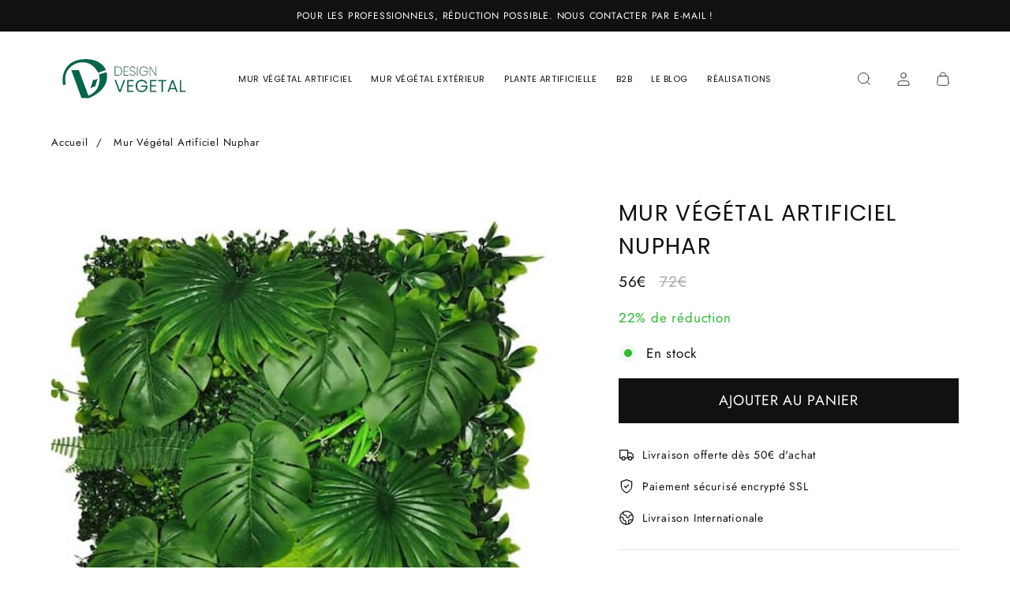

--- FILE ---
content_type: text/html; charset=utf-8
request_url: https://design-vegetal.eu/products/mur-vegetal-artificiel-nuphar
body_size: 30178
content:
<!doctype html>
<html lang=" fr ">
  <head>

    <meta charset="utf-8"> 
    <meta http-equiv="X-UA-Compatible" content="IE=edge,chrome=1">
	<meta name="viewport" content="width=device-width,initial-scale=1">
    <meta name="theme-color" content="">
	<link rel="canonical" href="https://design-vegetal.eu/products/mur-vegetal-artificiel-nuphar">
    <link rel="preconnect" href="https://cdn.shopify.com" crossorigin><link rel="preconnect" href="https://fonts.shopifycdn.com" crossorigin><link rel="icon" href="//design-vegetal.eu/cdn/shop/files/logo_design_vegetal_c6ad3c6c-3bf5-4720-a333-39dbb510fe18_32x32.png?v=1681162249" type="image/png"><meta name="description" content="Découvrez notre panneau végétal avec ces feuilles de nénuphars. Les murs végétaux artificiels seront toujours une belle façon de décorer votre intérieur."><title>Mur Végétal Artificiel Nuphar | Design Vegetal</title><script type="application/ld+json">
{
  "@context": "https://schema.org/",
  "@type": "Product",
  "name": "Mur Végétal Artificiel  Nuphar",
  "url": "https://design-vegetal.eu/products/mur-vegetal-artificiel-nuphar","image": "https://design-vegetal.eu/cdn/shop/files/MurVegetalArtificielNuphar_500x.jpg?v=1683057475","productId": "8404284604763","sku": "14:200211869#Picture color","brand": {
      "@type": "Brand",
      "name": "Design-Vegetal"
  },
  "offers": [{
        "@type" : "Offer",
        "itemOffered": "Product","sku": "14:200211869#Picture color","availability" : "https://schema.org/InStock",
        "price" : "56.0",
        "priceCurrency" : "EUR",
        "priceValidUntil" : "2027/01/19",
        "url" : "https://design-vegetal.eu/products/mur-vegetal-artificiel-nuphar?variant=46704448930139"
      }
],
  "description": "Si vous aimez la nature et le vert sauvage, vous allez adorer notre panneau végétal avec ces feuilles de nénuphars sur un fond de feuillage vert. Une option élégante et naturelle pour décorer vos murs intérieurs. Les feuilles de nénuphars sont d'une beauté saisissante et leur forme unique ajoute une touche de caractère à l'ensemble.\nLe fond de feuillage vert apporte une sensation de nature et de sérénité à l'ensemble. De plus, le matériau synthétique utilisé pour la fabrication du panneau le rend facile à entretenir et résistant aux intempéries.\nIdée de cadeau à offrir ou tout simplement à s'offrir soit même. Les murs végétaux artificiels seront toujours une belle façon de décorer tout type d'intérieur ou extérieur.\nCaractéristique :\n\nMatière: Plastique PE\nTaille: 50cm x 50cm\nPoids: 800g\n\n\n🍃 Pour intérieur et extérieur\n🍃 Ultra tendance\n🍃 Résistant et amovible\n🍃 Facile à installer, prêt à poser\n\n\n\n \nPour plus de coloris et de choix différents, retrouvé d'autres panneaux végétaux artificiels dans la collection mix botanique !"
}
</script><script type="application/ld+json">
{
  "@context": "https://schema.org",
  "@type": "BreadcrumbList",
  "itemListElement": [{
        "@type": "ListItem",
        "position": 1,
        "item": {
            "@id": "https://design-vegetal.eu",
            "name": "Accueil"
        }
  },{
        "@type": "ListItem",
        "position": 2,
        "item": {
            "@id": "https://design-vegetal.eu/products/mur-vegetal-artificiel-nuphar",
            "name": "Mur Végétal Artificiel  Nuphar"
        }
    }]
}
</script><meta property="og:site_name" content="Design-Vegetal">
<meta property="og:url" content="https://design-vegetal.eu/products/mur-vegetal-artificiel-nuphar">
<meta property="og:title" content="Mur Végétal Artificiel Nuphar | Design Vegetal">
<meta property="og:type" content="product">
<meta property="og:description" content="Découvrez notre panneau végétal avec ces feuilles de nénuphars. Les murs végétaux artificiels seront toujours une belle façon de décorer votre intérieur."><meta property="og:image" content="http://design-vegetal.eu/cdn/shop/files/MurVegetalArtificielNuphar.jpg?v=1683057475">
  <meta property="og:image:secure_url" content="https://design-vegetal.eu/cdn/shop/files/MurVegetalArtificielNuphar.jpg?v=1683057475">
  <meta property="og:image:width" content="500">
  <meta property="og:image:height" content="500"><meta property="og:price:amount" content="56.00">
  <meta property="og:price:currency" content="EUR"><meta name="twitter:card" content="summary_large_image">
<meta name="twitter:title" content="Mur Végétal Artificiel Nuphar | Design Vegetal">
<meta name="twitter:description" content="Découvrez notre panneau végétal avec ces feuilles de nénuphars. Les murs végétaux artificiels seront toujours une belle façon de décorer votre intérieur."><style data-shopify>@font-face {
  font-family: Jost;
  font-weight: 400;
  font-style: normal;
  font-display: swap;
  src: url("//design-vegetal.eu/cdn/fonts/jost/jost_n4.d47a1b6347ce4a4c9f437608011273009d91f2b7.woff2") format("woff2"),
       url("//design-vegetal.eu/cdn/fonts/jost/jost_n4.791c46290e672b3f85c3d1c651ef2efa3819eadd.woff") format("woff");
}

@font-face {
  font-family: Jost;
  font-weight: 700;
  font-style: normal;
  font-display: swap;
  src: url("//design-vegetal.eu/cdn/fonts/jost/jost_n7.921dc18c13fa0b0c94c5e2517ffe06139c3615a3.woff2") format("woff2"),
       url("//design-vegetal.eu/cdn/fonts/jost/jost_n7.cbfc16c98c1e195f46c536e775e4e959c5f2f22b.woff") format("woff");
}

@font-face {
  font-family: Jost;
  font-weight: 400;
  font-style: italic;
  font-display: swap;
  src: url("//design-vegetal.eu/cdn/fonts/jost/jost_i4.b690098389649750ada222b9763d55796c5283a5.woff2") format("woff2"),
       url("//design-vegetal.eu/cdn/fonts/jost/jost_i4.fd766415a47e50b9e391ae7ec04e2ae25e7e28b0.woff") format("woff");
}

@font-face {
  font-family: Jost;
  font-weight: 700;
  font-style: italic;
  font-display: swap;
  src: url("//design-vegetal.eu/cdn/fonts/jost/jost_i7.d8201b854e41e19d7ed9b1a31fe4fe71deea6d3f.woff2") format("woff2"),
       url("//design-vegetal.eu/cdn/fonts/jost/jost_i7.eae515c34e26b6c853efddc3fc0c552e0de63757.woff") format("woff");
}

@font-face {
  font-family: Poppins;
  font-weight: 400;
  font-style: normal;
  font-display: swap;
  src: url("//design-vegetal.eu/cdn/fonts/poppins/poppins_n4.0ba78fa5af9b0e1a374041b3ceaadf0a43b41362.woff2") format("woff2"),
       url("//design-vegetal.eu/cdn/fonts/poppins/poppins_n4.214741a72ff2596839fc9760ee7a770386cf16ca.woff") format("woff");
}

:root {
	--page-width: 1150;
	--section-margin: 80;
	--header-color: #ffffff;
	--header-border-color: #ffffff;
	--header-nav-color: #111111;
	--header-nav-color-hover: #111111;
	--header-border-color-hover: #111111;
	--header-subnav-color: #111111;
	--header-subnav-color-hover: #111111;
	--header-icons: #111111;
	--header-icons-hover: #111111;
	--cart-indicator: #d2baa5;
    --icons_size: 20;
	--announcement-color: ;
	--announcement-text-color: ;
    --form_angle: 0;
    --textarea_angle: 0;
    --prod-opt-text: #111111;
    --prod-opt-bg: #ffffff;
    --prod-opt-border: #cccccc;
    --prod-opt-text-hover: #ffffff;
    --prod-opt-bg-hover: #111111;
    --prod-opt-border-hover: #111111;
	--form-field-bg: #ffffff;
	--form-field-bg-hover: #ffffff;
	--form-field-line: #cccccc;
	--form-field-line-hover: #111111;
	--form-field-color: #111111;
    --notif-error-color: #ff0000;
    --notif-error-bg: #ffd6dc;
    --notif-success-color: #0d6245;
    --notif-success-bg: #cbf4c9;
	--button-bg-color: #111111;
	--button-bg-color-hover: #515151;
	--button-text-color: #ffffff;
	--button-text-color-hover: #ffffff;
	--button-border-color: #111111;
	--button-border-color-hover: #515151;
	--buttontwo-bg-color: #ffffff;
	--buttontwo-bg-color-hover: #ffffff;
	--buttontwo-text-color: #111111;
	--buttontwo-text-color-hover: #111111;
	--buttontwo-border-color: #cccccc;
	--buttontwo-border-color-hover: #111111;
    --expire-bg-color: #f1f1f1;
    --expire-border-color: #f1f1f1;
    --expire-text-color: #8c9196;
	--body-bg: #ffffff;
	--body-title-color: #111111;
	--body-subtitle-color: #111111;
	--body-text-color: #111111;
	--body-link-color: #a5886f;
	--body-link-color-hover: #d2baa5;
	--arrow-color: #111111;
	--arrow-bg-color: #ffffff;
    --arrow-border-color: #ffffff;
    --arrow-shadow: 0 2px 8px rgba(0, 0, 0, .1);
	--separation-line: #e7e7e7;
    --close-cross: #111111;
	--current-price: #111111;
	--previous-price: #aaaaaa;
	--promotion-price: #2cbb2f;
    --threshold-color: #111111;
	--progressbar-bg: #C8ECC3;
    --progressbar-color: #2cbb2f;
	--footer-color: #111111;
	--footer-line-color: #bca189;
	--footer-heading-color: #ffffff;
	--footer-text-color: #ffffff;
	--footer-link-color: #ffffff;
	--footer-link-color-hover: #bca189;
	--footer-button-bg-color: #111111;
	--footer-button-bg-color-hover: #515151;
	--footer-button-color: #ffffff;
	--footer-button-color-hover: #ffffff;
	--footer-border-color: #111111;
	--footer-border-color-hover: #515151;
	--footer-icons: #ffffff;
	--footer-icons-hover: #bca189;
	--breadcrumb-bg: #ffffff;
	--breadcrumb-color: #111111;
    --header-font: Poppins, sans-serif;
    --header-font-style: normal;
    --header-font-weight: 400;
	--header-font-size: 11;
    --header-font-size-mobile: 15;
    --header-ls: 0.05em;
    --header-uppercase: uppercase;
	--subheader-font-size: 13;
    --subheader-font-size-mobile: 14;
    --body-font: Jost, sans-serif;
    --body-font-style: normal;
    --body-font-weight: 400;
	--body-font-size: 17;
    --body-font-bold: 700;
	--body-font-italic: ;
	--body-font-bold-italic: ;
    --body-ls: 0.05em;
    --title-font: Poppins, sans-serif;
    --title-font-style: normal;
    --title-font-weight: 400;
    --title-ls: 0.05em;
    --title-uppercase: uppercase;
	--button-radius: 0px;
    --button-font-size: 18px;
    --button-ls: 0.05em;
    --button-uppercase: uppercase;
	--popups-radius: 0;
    --promo_tag_bg: #a5886f;
    --promo_tag_color: #ffffff;
    --promo_tag_border: #a5886f;
    --custom_tag_bg: #111111;
    --custom_tag_color: #ffffff;
    --custom_tag_border: #111111;
    --oos_tag_bg: #ffffff;
    --oos_tag_color: #111111;
    --oos_tag_border: #111111;
    --stock-available: #2cbb2f;
    --stock-low: #ffa500;
    --stock-soldout: #e44c4c;
    --stock-notification: #bca189;
    --pack-checkbox-color: #bca189;
    --pack-plus-color: #111111;
    --label-uppercase: none;
    --prod-uppercase: uppercase;
}</style><script>window.performance && window.performance.mark && window.performance.mark('shopify.content_for_header.start');</script><meta name="google-site-verification" content="6SqLhmL5VGtCBybTF0t2TtrFYBm1FGDuYLVhzNfjcbU">
<meta id="shopify-digital-wallet" name="shopify-digital-wallet" content="/8445591623/digital_wallets/dialog">
<meta name="shopify-checkout-api-token" content="d630cbeb52e366c90199845b4b592540">
<meta id="in-context-paypal-metadata" data-shop-id="8445591623" data-venmo-supported="false" data-environment="production" data-locale="fr_FR" data-paypal-v4="true" data-currency="EUR">
<link rel="alternate" type="application/json+oembed" href="https://design-vegetal.eu/products/mur-vegetal-artificiel-nuphar.oembed">
<script async="async" src="/checkouts/internal/preloads.js?locale=fr-FR"></script>
<script id="shopify-features" type="application/json">{"accessToken":"d630cbeb52e366c90199845b4b592540","betas":["rich-media-storefront-analytics"],"domain":"design-vegetal.eu","predictiveSearch":true,"shopId":8445591623,"locale":"fr"}</script>
<script>var Shopify = Shopify || {};
Shopify.shop = "design-vegetal.myshopify.com";
Shopify.locale = "fr";
Shopify.currency = {"active":"EUR","rate":"1.0"};
Shopify.country = "FR";
Shopify.theme = {"name":"Ambition 2.5.2","id":158412046683,"schema_name":"Ambition","schema_version":"2.5.2","theme_store_id":null,"role":"main"};
Shopify.theme.handle = "null";
Shopify.theme.style = {"id":null,"handle":null};
Shopify.cdnHost = "design-vegetal.eu/cdn";
Shopify.routes = Shopify.routes || {};
Shopify.routes.root = "/";</script>
<script type="module">!function(o){(o.Shopify=o.Shopify||{}).modules=!0}(window);</script>
<script>!function(o){function n(){var o=[];function n(){o.push(Array.prototype.slice.apply(arguments))}return n.q=o,n}var t=o.Shopify=o.Shopify||{};t.loadFeatures=n(),t.autoloadFeatures=n()}(window);</script>
<script id="shop-js-analytics" type="application/json">{"pageType":"product"}</script>
<script defer="defer" async type="module" src="//design-vegetal.eu/cdn/shopifycloud/shop-js/modules/v2/client.init-shop-cart-sync_DyYWCJny.fr.esm.js"></script>
<script defer="defer" async type="module" src="//design-vegetal.eu/cdn/shopifycloud/shop-js/modules/v2/chunk.common_BDBm0ZZC.esm.js"></script>
<script type="module">
  await import("//design-vegetal.eu/cdn/shopifycloud/shop-js/modules/v2/client.init-shop-cart-sync_DyYWCJny.fr.esm.js");
await import("//design-vegetal.eu/cdn/shopifycloud/shop-js/modules/v2/chunk.common_BDBm0ZZC.esm.js");

  window.Shopify.SignInWithShop?.initShopCartSync?.({"fedCMEnabled":true,"windoidEnabled":true});

</script>
<script>(function() {
  var isLoaded = false;
  function asyncLoad() {
    if (isLoaded) return;
    isLoaded = true;
    var urls = ["\/\/cdn.shopify.com\/proxy\/3cf91e5313fb102a0d51fcce48da34828e63accab93108ad50ad3a6decc9860a\/api.goaffpro.com\/loader.js?shop=design-vegetal.myshopify.com\u0026sp-cache-control=cHVibGljLCBtYXgtYWdlPTkwMA","https:\/\/myfaqprime.appspot.com\/bot\/bot-primelite.js?shop=design-vegetal.myshopify.com","https:\/\/static.klaviyo.com\/onsite\/js\/L7hL6c\/klaviyo.js?company_id=L7hL6c\u0026shop=design-vegetal.myshopify.com"];
    for (var i = 0; i < urls.length; i++) {
      var s = document.createElement('script');
      s.type = 'text/javascript';
      s.async = true;
      s.src = urls[i];
      var x = document.getElementsByTagName('script')[0];
      x.parentNode.insertBefore(s, x);
    }
  };
  if(window.attachEvent) {
    window.attachEvent('onload', asyncLoad);
  } else {
    window.addEventListener('load', asyncLoad, false);
  }
})();</script>
<script id="__st">var __st={"a":8445591623,"offset":-18000,"reqid":"52f221e4-d3a0-4872-9190-b04e361da489-1768868890","pageurl":"design-vegetal.eu\/products\/mur-vegetal-artificiel-nuphar","u":"a6dca474ade6","p":"product","rtyp":"product","rid":8404284604763};</script>
<script>window.ShopifyPaypalV4VisibilityTracking = true;</script>
<script id="captcha-bootstrap">!function(){'use strict';const t='contact',e='account',n='new_comment',o=[[t,t],['blogs',n],['comments',n],[t,'customer']],c=[[e,'customer_login'],[e,'guest_login'],[e,'recover_customer_password'],[e,'create_customer']],r=t=>t.map((([t,e])=>`form[action*='/${t}']:not([data-nocaptcha='true']) input[name='form_type'][value='${e}']`)).join(','),a=t=>()=>t?[...document.querySelectorAll(t)].map((t=>t.form)):[];function s(){const t=[...o],e=r(t);return a(e)}const i='password',u='form_key',d=['recaptcha-v3-token','g-recaptcha-response','h-captcha-response',i],f=()=>{try{return window.sessionStorage}catch{return}},m='__shopify_v',_=t=>t.elements[u];function p(t,e,n=!1){try{const o=window.sessionStorage,c=JSON.parse(o.getItem(e)),{data:r}=function(t){const{data:e,action:n}=t;return t[m]||n?{data:e,action:n}:{data:t,action:n}}(c);for(const[e,n]of Object.entries(r))t.elements[e]&&(t.elements[e].value=n);n&&o.removeItem(e)}catch(o){console.error('form repopulation failed',{error:o})}}const l='form_type',E='cptcha';function T(t){t.dataset[E]=!0}const w=window,h=w.document,L='Shopify',v='ce_forms',y='captcha';let A=!1;((t,e)=>{const n=(g='f06e6c50-85a8-45c8-87d0-21a2b65856fe',I='https://cdn.shopify.com/shopifycloud/storefront-forms-hcaptcha/ce_storefront_forms_captcha_hcaptcha.v1.5.2.iife.js',D={infoText:'Protégé par hCaptcha',privacyText:'Confidentialité',termsText:'Conditions'},(t,e,n)=>{const o=w[L][v],c=o.bindForm;if(c)return c(t,g,e,D).then(n);var r;o.q.push([[t,g,e,D],n]),r=I,A||(h.body.append(Object.assign(h.createElement('script'),{id:'captcha-provider',async:!0,src:r})),A=!0)});var g,I,D;w[L]=w[L]||{},w[L][v]=w[L][v]||{},w[L][v].q=[],w[L][y]=w[L][y]||{},w[L][y].protect=function(t,e){n(t,void 0,e),T(t)},Object.freeze(w[L][y]),function(t,e,n,w,h,L){const[v,y,A,g]=function(t,e,n){const i=e?o:[],u=t?c:[],d=[...i,...u],f=r(d),m=r(i),_=r(d.filter((([t,e])=>n.includes(e))));return[a(f),a(m),a(_),s()]}(w,h,L),I=t=>{const e=t.target;return e instanceof HTMLFormElement?e:e&&e.form},D=t=>v().includes(t);t.addEventListener('submit',(t=>{const e=I(t);if(!e)return;const n=D(e)&&!e.dataset.hcaptchaBound&&!e.dataset.recaptchaBound,o=_(e),c=g().includes(e)&&(!o||!o.value);(n||c)&&t.preventDefault(),c&&!n&&(function(t){try{if(!f())return;!function(t){const e=f();if(!e)return;const n=_(t);if(!n)return;const o=n.value;o&&e.removeItem(o)}(t);const e=Array.from(Array(32),(()=>Math.random().toString(36)[2])).join('');!function(t,e){_(t)||t.append(Object.assign(document.createElement('input'),{type:'hidden',name:u})),t.elements[u].value=e}(t,e),function(t,e){const n=f();if(!n)return;const o=[...t.querySelectorAll(`input[type='${i}']`)].map((({name:t})=>t)),c=[...d,...o],r={};for(const[a,s]of new FormData(t).entries())c.includes(a)||(r[a]=s);n.setItem(e,JSON.stringify({[m]:1,action:t.action,data:r}))}(t,e)}catch(e){console.error('failed to persist form',e)}}(e),e.submit())}));const S=(t,e)=>{t&&!t.dataset[E]&&(n(t,e.some((e=>e===t))),T(t))};for(const o of['focusin','change'])t.addEventListener(o,(t=>{const e=I(t);D(e)&&S(e,y())}));const B=e.get('form_key'),M=e.get(l),P=B&&M;t.addEventListener('DOMContentLoaded',(()=>{const t=y();if(P)for(const e of t)e.elements[l].value===M&&p(e,B);[...new Set([...A(),...v().filter((t=>'true'===t.dataset.shopifyCaptcha))])].forEach((e=>S(e,t)))}))}(h,new URLSearchParams(w.location.search),n,t,e,['guest_login'])})(!0,!0)}();</script>
<script integrity="sha256-4kQ18oKyAcykRKYeNunJcIwy7WH5gtpwJnB7kiuLZ1E=" data-source-attribution="shopify.loadfeatures" defer="defer" src="//design-vegetal.eu/cdn/shopifycloud/storefront/assets/storefront/load_feature-a0a9edcb.js" crossorigin="anonymous"></script>
<script data-source-attribution="shopify.dynamic_checkout.dynamic.init">var Shopify=Shopify||{};Shopify.PaymentButton=Shopify.PaymentButton||{isStorefrontPortableWallets:!0,init:function(){window.Shopify.PaymentButton.init=function(){};var t=document.createElement("script");t.src="https://design-vegetal.eu/cdn/shopifycloud/portable-wallets/latest/portable-wallets.fr.js",t.type="module",document.head.appendChild(t)}};
</script>
<script data-source-attribution="shopify.dynamic_checkout.buyer_consent">
  function portableWalletsHideBuyerConsent(e){var t=document.getElementById("shopify-buyer-consent"),n=document.getElementById("shopify-subscription-policy-button");t&&n&&(t.classList.add("hidden"),t.setAttribute("aria-hidden","true"),n.removeEventListener("click",e))}function portableWalletsShowBuyerConsent(e){var t=document.getElementById("shopify-buyer-consent"),n=document.getElementById("shopify-subscription-policy-button");t&&n&&(t.classList.remove("hidden"),t.removeAttribute("aria-hidden"),n.addEventListener("click",e))}window.Shopify?.PaymentButton&&(window.Shopify.PaymentButton.hideBuyerConsent=portableWalletsHideBuyerConsent,window.Shopify.PaymentButton.showBuyerConsent=portableWalletsShowBuyerConsent);
</script>
<script data-source-attribution="shopify.dynamic_checkout.cart.bootstrap">document.addEventListener("DOMContentLoaded",(function(){function t(){return document.querySelector("shopify-accelerated-checkout-cart, shopify-accelerated-checkout")}if(t())Shopify.PaymentButton.init();else{new MutationObserver((function(e,n){t()&&(Shopify.PaymentButton.init(),n.disconnect())})).observe(document.body,{childList:!0,subtree:!0})}}));
</script>
<script id='scb4127' type='text/javascript' async='' src='https://design-vegetal.eu/cdn/shopifycloud/privacy-banner/storefront-banner.js'></script><link id="shopify-accelerated-checkout-styles" rel="stylesheet" media="screen" href="https://design-vegetal.eu/cdn/shopifycloud/portable-wallets/latest/accelerated-checkout-backwards-compat.css" crossorigin="anonymous">
<style id="shopify-accelerated-checkout-cart">
        #shopify-buyer-consent {
  margin-top: 1em;
  display: inline-block;
  width: 100%;
}

#shopify-buyer-consent.hidden {
  display: none;
}

#shopify-subscription-policy-button {
  background: none;
  border: none;
  padding: 0;
  text-decoration: underline;
  font-size: inherit;
  cursor: pointer;
}

#shopify-subscription-policy-button::before {
  box-shadow: none;
}

      </style>

<script>window.performance && window.performance.mark && window.performance.mark('shopify.content_for_header.end');</script>
    <link rel="stylesheet" href="//design-vegetal.eu/cdn/shop/t/9/assets/theme.min.css?v=109036497499591384161705486461">
    <script defer>
      let all_upsells = [];
      window.theme = {
        template: "product",
        domain: "design-vegetal.eu",
        shopCurrency: "EUR",
        moneyFormat: "{{amount}}€",
        moneyWithCurrencyFormat: "{{amount}}€",
        currencyConversionEnabled: null,
        currencyConversionMoneyFormat: null,
        currencyConversionRoundAmounts: null,
        productImageSize: null,
        searchMode: null,
        showPageTransition: null,
        showElementStaggering: null,
        showImageZooming: null,
        emptyCart: "Votre panier est vide"
      };
    theme.settings = {
      cartType: "drawer",
      moneyFormat: "{{amount}}€",
      availableStock : "En stock",
	  oneStockRemaining : "{{count}} en stock - Commandez vite",
      manyStocksRemaining : "{{count}} en stock - Commandez vite",
      selectPack: "Sélectionnez un ou plusieurs produits",
      restockAlert : "Me prévenir lors du restockage",
      stockMin : 10,
      shippingFree: "Livraison offerte sur votre commande",
      shippingRemaining : "Plus que {{remaining_amount}} pour bénéficier de la livraison offerte",
      salesPercentFormat : "{{sales_amount}}% de réduction",
      salesCurrencyFormat : "Économisez {{sales_amount}}",
      salesType : "2",
      addToCartText : "Ajouter au panier",
      soldOutText : "Stock épuisé",
      notifyMe : "Prévenez-moi",
      preOrder : "Pré-commander",
      newsletterSent : "Vous êtes maintenant inscrit à notre newsletter.",
      contactSent : "Votre message a été envoyé avec succès."
    };
    Shopify.selectionPanier = [];
    </script>

<!-- Google tag (gtag.js) -->
<script async src="https://www.googletagmanager.com/gtag/js?id=AW-10803288069">
</script>
<script>
  window.dataLayer = window.dataLayer || [];
  function gtag(){dataLayer.push(arguments);}
  gtag('js', new Date());

  gtag('config', 'AW-10803288069');
</script>
    
<link href="https://monorail-edge.shopifysvc.com" rel="dns-prefetch">
<script>(function(){if ("sendBeacon" in navigator && "performance" in window) {try {var session_token_from_headers = performance.getEntriesByType('navigation')[0].serverTiming.find(x => x.name == '_s').description;} catch {var session_token_from_headers = undefined;}var session_cookie_matches = document.cookie.match(/_shopify_s=([^;]*)/);var session_token_from_cookie = session_cookie_matches && session_cookie_matches.length === 2 ? session_cookie_matches[1] : "";var session_token = session_token_from_headers || session_token_from_cookie || "";function handle_abandonment_event(e) {var entries = performance.getEntries().filter(function(entry) {return /monorail-edge.shopifysvc.com/.test(entry.name);});if (!window.abandonment_tracked && entries.length === 0) {window.abandonment_tracked = true;var currentMs = Date.now();var navigation_start = performance.timing.navigationStart;var payload = {shop_id: 8445591623,url: window.location.href,navigation_start,duration: currentMs - navigation_start,session_token,page_type: "product"};window.navigator.sendBeacon("https://monorail-edge.shopifysvc.com/v1/produce", JSON.stringify({schema_id: "online_store_buyer_site_abandonment/1.1",payload: payload,metadata: {event_created_at_ms: currentMs,event_sent_at_ms: currentMs}}));}}window.addEventListener('pagehide', handle_abandonment_event);}}());</script>
<script id="web-pixels-manager-setup">(function e(e,d,r,n,o){if(void 0===o&&(o={}),!Boolean(null===(a=null===(i=window.Shopify)||void 0===i?void 0:i.analytics)||void 0===a?void 0:a.replayQueue)){var i,a;window.Shopify=window.Shopify||{};var t=window.Shopify;t.analytics=t.analytics||{};var s=t.analytics;s.replayQueue=[],s.publish=function(e,d,r){return s.replayQueue.push([e,d,r]),!0};try{self.performance.mark("wpm:start")}catch(e){}var l=function(){var e={modern:/Edge?\/(1{2}[4-9]|1[2-9]\d|[2-9]\d{2}|\d{4,})\.\d+(\.\d+|)|Firefox\/(1{2}[4-9]|1[2-9]\d|[2-9]\d{2}|\d{4,})\.\d+(\.\d+|)|Chrom(ium|e)\/(9{2}|\d{3,})\.\d+(\.\d+|)|(Maci|X1{2}).+ Version\/(15\.\d+|(1[6-9]|[2-9]\d|\d{3,})\.\d+)([,.]\d+|)( \(\w+\)|)( Mobile\/\w+|) Safari\/|Chrome.+OPR\/(9{2}|\d{3,})\.\d+\.\d+|(CPU[ +]OS|iPhone[ +]OS|CPU[ +]iPhone|CPU IPhone OS|CPU iPad OS)[ +]+(15[._]\d+|(1[6-9]|[2-9]\d|\d{3,})[._]\d+)([._]\d+|)|Android:?[ /-](13[3-9]|1[4-9]\d|[2-9]\d{2}|\d{4,})(\.\d+|)(\.\d+|)|Android.+Firefox\/(13[5-9]|1[4-9]\d|[2-9]\d{2}|\d{4,})\.\d+(\.\d+|)|Android.+Chrom(ium|e)\/(13[3-9]|1[4-9]\d|[2-9]\d{2}|\d{4,})\.\d+(\.\d+|)|SamsungBrowser\/([2-9]\d|\d{3,})\.\d+/,legacy:/Edge?\/(1[6-9]|[2-9]\d|\d{3,})\.\d+(\.\d+|)|Firefox\/(5[4-9]|[6-9]\d|\d{3,})\.\d+(\.\d+|)|Chrom(ium|e)\/(5[1-9]|[6-9]\d|\d{3,})\.\d+(\.\d+|)([\d.]+$|.*Safari\/(?![\d.]+ Edge\/[\d.]+$))|(Maci|X1{2}).+ Version\/(10\.\d+|(1[1-9]|[2-9]\d|\d{3,})\.\d+)([,.]\d+|)( \(\w+\)|)( Mobile\/\w+|) Safari\/|Chrome.+OPR\/(3[89]|[4-9]\d|\d{3,})\.\d+\.\d+|(CPU[ +]OS|iPhone[ +]OS|CPU[ +]iPhone|CPU IPhone OS|CPU iPad OS)[ +]+(10[._]\d+|(1[1-9]|[2-9]\d|\d{3,})[._]\d+)([._]\d+|)|Android:?[ /-](13[3-9]|1[4-9]\d|[2-9]\d{2}|\d{4,})(\.\d+|)(\.\d+|)|Mobile Safari.+OPR\/([89]\d|\d{3,})\.\d+\.\d+|Android.+Firefox\/(13[5-9]|1[4-9]\d|[2-9]\d{2}|\d{4,})\.\d+(\.\d+|)|Android.+Chrom(ium|e)\/(13[3-9]|1[4-9]\d|[2-9]\d{2}|\d{4,})\.\d+(\.\d+|)|Android.+(UC? ?Browser|UCWEB|U3)[ /]?(15\.([5-9]|\d{2,})|(1[6-9]|[2-9]\d|\d{3,})\.\d+)\.\d+|SamsungBrowser\/(5\.\d+|([6-9]|\d{2,})\.\d+)|Android.+MQ{2}Browser\/(14(\.(9|\d{2,})|)|(1[5-9]|[2-9]\d|\d{3,})(\.\d+|))(\.\d+|)|K[Aa][Ii]OS\/(3\.\d+|([4-9]|\d{2,})\.\d+)(\.\d+|)/},d=e.modern,r=e.legacy,n=navigator.userAgent;return n.match(d)?"modern":n.match(r)?"legacy":"unknown"}(),u="modern"===l?"modern":"legacy",c=(null!=n?n:{modern:"",legacy:""})[u],f=function(e){return[e.baseUrl,"/wpm","/b",e.hashVersion,"modern"===e.buildTarget?"m":"l",".js"].join("")}({baseUrl:d,hashVersion:r,buildTarget:u}),m=function(e){var d=e.version,r=e.bundleTarget,n=e.surface,o=e.pageUrl,i=e.monorailEndpoint;return{emit:function(e){var a=e.status,t=e.errorMsg,s=(new Date).getTime(),l=JSON.stringify({metadata:{event_sent_at_ms:s},events:[{schema_id:"web_pixels_manager_load/3.1",payload:{version:d,bundle_target:r,page_url:o,status:a,surface:n,error_msg:t},metadata:{event_created_at_ms:s}}]});if(!i)return console&&console.warn&&console.warn("[Web Pixels Manager] No Monorail endpoint provided, skipping logging."),!1;try{return self.navigator.sendBeacon.bind(self.navigator)(i,l)}catch(e){}var u=new XMLHttpRequest;try{return u.open("POST",i,!0),u.setRequestHeader("Content-Type","text/plain"),u.send(l),!0}catch(e){return console&&console.warn&&console.warn("[Web Pixels Manager] Got an unhandled error while logging to Monorail."),!1}}}}({version:r,bundleTarget:l,surface:e.surface,pageUrl:self.location.href,monorailEndpoint:e.monorailEndpoint});try{o.browserTarget=l,function(e){var d=e.src,r=e.async,n=void 0===r||r,o=e.onload,i=e.onerror,a=e.sri,t=e.scriptDataAttributes,s=void 0===t?{}:t,l=document.createElement("script"),u=document.querySelector("head"),c=document.querySelector("body");if(l.async=n,l.src=d,a&&(l.integrity=a,l.crossOrigin="anonymous"),s)for(var f in s)if(Object.prototype.hasOwnProperty.call(s,f))try{l.dataset[f]=s[f]}catch(e){}if(o&&l.addEventListener("load",o),i&&l.addEventListener("error",i),u)u.appendChild(l);else{if(!c)throw new Error("Did not find a head or body element to append the script");c.appendChild(l)}}({src:f,async:!0,onload:function(){if(!function(){var e,d;return Boolean(null===(d=null===(e=window.Shopify)||void 0===e?void 0:e.analytics)||void 0===d?void 0:d.initialized)}()){var d=window.webPixelsManager.init(e)||void 0;if(d){var r=window.Shopify.analytics;r.replayQueue.forEach((function(e){var r=e[0],n=e[1],o=e[2];d.publishCustomEvent(r,n,o)})),r.replayQueue=[],r.publish=d.publishCustomEvent,r.visitor=d.visitor,r.initialized=!0}}},onerror:function(){return m.emit({status:"failed",errorMsg:"".concat(f," has failed to load")})},sri:function(e){var d=/^sha384-[A-Za-z0-9+/=]+$/;return"string"==typeof e&&d.test(e)}(c)?c:"",scriptDataAttributes:o}),m.emit({status:"loading"})}catch(e){m.emit({status:"failed",errorMsg:(null==e?void 0:e.message)||"Unknown error"})}}})({shopId: 8445591623,storefrontBaseUrl: "https://design-vegetal.eu",extensionsBaseUrl: "https://extensions.shopifycdn.com/cdn/shopifycloud/web-pixels-manager",monorailEndpoint: "https://monorail-edge.shopifysvc.com/unstable/produce_batch",surface: "storefront-renderer",enabledBetaFlags: ["2dca8a86"],webPixelsConfigList: [{"id":"2833613147","configuration":"{\"subdomain\": \"design-vegetal\"}","eventPayloadVersion":"v1","runtimeContext":"STRICT","scriptVersion":"69e1bed23f1568abe06fb9d113379033","type":"APP","apiClientId":1615517,"privacyPurposes":["ANALYTICS","MARKETING","SALE_OF_DATA"],"dataSharingAdjustments":{"protectedCustomerApprovalScopes":["read_customer_address","read_customer_email","read_customer_name","read_customer_personal_data","read_customer_phone"]}},{"id":"2559017307","configuration":"{\"shop\":\"design-vegetal.myshopify.com\",\"cookie_duration\":\"86313600\"}","eventPayloadVersion":"v1","runtimeContext":"STRICT","scriptVersion":"a2e7513c3708f34b1f617d7ce88f9697","type":"APP","apiClientId":2744533,"privacyPurposes":["ANALYTICS","MARKETING"],"dataSharingAdjustments":{"protectedCustomerApprovalScopes":["read_customer_address","read_customer_email","read_customer_name","read_customer_personal_data","read_customer_phone"]}},{"id":"1237778779","configuration":"{\"config\":\"{\\\"google_tag_ids\\\":[\\\"G-F8E3HPN1CD\\\",\\\"AW-10803288069\\\",\\\"GT-NGMVPL9\\\"],\\\"target_country\\\":\\\"FR\\\",\\\"gtag_events\\\":[{\\\"type\\\":\\\"begin_checkout\\\",\\\"action_label\\\":[\\\"G-F8E3HPN1CD\\\",\\\"AW-10803288069\\\/ktzLCOi5250bEIWwtJ8o\\\"]},{\\\"type\\\":\\\"search\\\",\\\"action_label\\\":[\\\"G-F8E3HPN1CD\\\",\\\"AW-10803288069\\\/oM0zCOK5250bEIWwtJ8o\\\"]},{\\\"type\\\":\\\"view_item\\\",\\\"action_label\\\":[\\\"G-F8E3HPN1CD\\\",\\\"AW-10803288069\\\/CZ57CN-5250bEIWwtJ8o\\\",\\\"MC-Z9KY1V8T1P\\\"]},{\\\"type\\\":\\\"purchase\\\",\\\"action_label\\\":[\\\"G-F8E3HPN1CD\\\",\\\"AW-10803288069\\\/PwA9CNm5250bEIWwtJ8o\\\",\\\"MC-Z9KY1V8T1P\\\"]},{\\\"type\\\":\\\"page_view\\\",\\\"action_label\\\":[\\\"G-F8E3HPN1CD\\\",\\\"AW-10803288069\\\/Wc-fCNy5250bEIWwtJ8o\\\",\\\"MC-Z9KY1V8T1P\\\"]},{\\\"type\\\":\\\"add_payment_info\\\",\\\"action_label\\\":[\\\"G-F8E3HPN1CD\\\",\\\"AW-10803288069\\\/Ew1VCOu5250bEIWwtJ8o\\\"]},{\\\"type\\\":\\\"add_to_cart\\\",\\\"action_label\\\":[\\\"G-F8E3HPN1CD\\\",\\\"AW-10803288069\\\/5kiPCOW5250bEIWwtJ8o\\\"]}],\\\"enable_monitoring_mode\\\":false}\"}","eventPayloadVersion":"v1","runtimeContext":"OPEN","scriptVersion":"b2a88bafab3e21179ed38636efcd8a93","type":"APP","apiClientId":1780363,"privacyPurposes":[],"dataSharingAdjustments":{"protectedCustomerApprovalScopes":["read_customer_address","read_customer_email","read_customer_name","read_customer_personal_data","read_customer_phone"]}},{"id":"shopify-app-pixel","configuration":"{}","eventPayloadVersion":"v1","runtimeContext":"STRICT","scriptVersion":"0450","apiClientId":"shopify-pixel","type":"APP","privacyPurposes":["ANALYTICS","MARKETING"]},{"id":"shopify-custom-pixel","eventPayloadVersion":"v1","runtimeContext":"LAX","scriptVersion":"0450","apiClientId":"shopify-pixel","type":"CUSTOM","privacyPurposes":["ANALYTICS","MARKETING"]}],isMerchantRequest: false,initData: {"shop":{"name":"Design-Vegetal","paymentSettings":{"currencyCode":"EUR"},"myshopifyDomain":"design-vegetal.myshopify.com","countryCode":"FR","storefrontUrl":"https:\/\/design-vegetal.eu"},"customer":null,"cart":null,"checkout":null,"productVariants":[{"price":{"amount":56.0,"currencyCode":"EUR"},"product":{"title":"Mur Végétal Artificiel \u003cbr\u003e Nuphar","vendor":"Design-Vegetal","id":"8404284604763","untranslatedTitle":"Mur Végétal Artificiel \u003cbr\u003e Nuphar","url":"\/products\/mur-vegetal-artificiel-nuphar","type":""},"id":"46704448930139","image":{"src":"\/\/design-vegetal.eu\/cdn\/shop\/files\/MurVegetalArtificielNuphar.jpg?v=1683057475"},"sku":"14:200211869#Picture color","title":"Default Title","untranslatedTitle":"Default Title"}],"purchasingCompany":null},},"https://design-vegetal.eu/cdn","fcfee988w5aeb613cpc8e4bc33m6693e112",{"modern":"","legacy":""},{"shopId":"8445591623","storefrontBaseUrl":"https:\/\/design-vegetal.eu","extensionBaseUrl":"https:\/\/extensions.shopifycdn.com\/cdn\/shopifycloud\/web-pixels-manager","surface":"storefront-renderer","enabledBetaFlags":"[\"2dca8a86\"]","isMerchantRequest":"false","hashVersion":"fcfee988w5aeb613cpc8e4bc33m6693e112","publish":"custom","events":"[[\"page_viewed\",{}],[\"product_viewed\",{\"productVariant\":{\"price\":{\"amount\":56.0,\"currencyCode\":\"EUR\"},\"product\":{\"title\":\"Mur Végétal Artificiel \u003cbr\u003e Nuphar\",\"vendor\":\"Design-Vegetal\",\"id\":\"8404284604763\",\"untranslatedTitle\":\"Mur Végétal Artificiel \u003cbr\u003e Nuphar\",\"url\":\"\/products\/mur-vegetal-artificiel-nuphar\",\"type\":\"\"},\"id\":\"46704448930139\",\"image\":{\"src\":\"\/\/design-vegetal.eu\/cdn\/shop\/files\/MurVegetalArtificielNuphar.jpg?v=1683057475\"},\"sku\":\"14:200211869#Picture color\",\"title\":\"Default Title\",\"untranslatedTitle\":\"Default Title\"}}]]"});</script><script>
  window.ShopifyAnalytics = window.ShopifyAnalytics || {};
  window.ShopifyAnalytics.meta = window.ShopifyAnalytics.meta || {};
  window.ShopifyAnalytics.meta.currency = 'EUR';
  var meta = {"product":{"id":8404284604763,"gid":"gid:\/\/shopify\/Product\/8404284604763","vendor":"Design-Vegetal","type":"","handle":"mur-vegetal-artificiel-nuphar","variants":[{"id":46704448930139,"price":5600,"name":"Mur Végétal Artificiel \u003cbr\u003e Nuphar","public_title":null,"sku":"14:200211869#Picture color"}],"remote":false},"page":{"pageType":"product","resourceType":"product","resourceId":8404284604763,"requestId":"52f221e4-d3a0-4872-9190-b04e361da489-1768868890"}};
  for (var attr in meta) {
    window.ShopifyAnalytics.meta[attr] = meta[attr];
  }
</script>
<script class="analytics">
  (function () {
    var customDocumentWrite = function(content) {
      var jquery = null;

      if (window.jQuery) {
        jquery = window.jQuery;
      } else if (window.Checkout && window.Checkout.$) {
        jquery = window.Checkout.$;
      }

      if (jquery) {
        jquery('body').append(content);
      }
    };

    var hasLoggedConversion = function(token) {
      if (token) {
        return document.cookie.indexOf('loggedConversion=' + token) !== -1;
      }
      return false;
    }

    var setCookieIfConversion = function(token) {
      if (token) {
        var twoMonthsFromNow = new Date(Date.now());
        twoMonthsFromNow.setMonth(twoMonthsFromNow.getMonth() + 2);

        document.cookie = 'loggedConversion=' + token + '; expires=' + twoMonthsFromNow;
      }
    }

    var trekkie = window.ShopifyAnalytics.lib = window.trekkie = window.trekkie || [];
    if (trekkie.integrations) {
      return;
    }
    trekkie.methods = [
      'identify',
      'page',
      'ready',
      'track',
      'trackForm',
      'trackLink'
    ];
    trekkie.factory = function(method) {
      return function() {
        var args = Array.prototype.slice.call(arguments);
        args.unshift(method);
        trekkie.push(args);
        return trekkie;
      };
    };
    for (var i = 0; i < trekkie.methods.length; i++) {
      var key = trekkie.methods[i];
      trekkie[key] = trekkie.factory(key);
    }
    trekkie.load = function(config) {
      trekkie.config = config || {};
      trekkie.config.initialDocumentCookie = document.cookie;
      var first = document.getElementsByTagName('script')[0];
      var script = document.createElement('script');
      script.type = 'text/javascript';
      script.onerror = function(e) {
        var scriptFallback = document.createElement('script');
        scriptFallback.type = 'text/javascript';
        scriptFallback.onerror = function(error) {
                var Monorail = {
      produce: function produce(monorailDomain, schemaId, payload) {
        var currentMs = new Date().getTime();
        var event = {
          schema_id: schemaId,
          payload: payload,
          metadata: {
            event_created_at_ms: currentMs,
            event_sent_at_ms: currentMs
          }
        };
        return Monorail.sendRequest("https://" + monorailDomain + "/v1/produce", JSON.stringify(event));
      },
      sendRequest: function sendRequest(endpointUrl, payload) {
        // Try the sendBeacon API
        if (window && window.navigator && typeof window.navigator.sendBeacon === 'function' && typeof window.Blob === 'function' && !Monorail.isIos12()) {
          var blobData = new window.Blob([payload], {
            type: 'text/plain'
          });

          if (window.navigator.sendBeacon(endpointUrl, blobData)) {
            return true;
          } // sendBeacon was not successful

        } // XHR beacon

        var xhr = new XMLHttpRequest();

        try {
          xhr.open('POST', endpointUrl);
          xhr.setRequestHeader('Content-Type', 'text/plain');
          xhr.send(payload);
        } catch (e) {
          console.log(e);
        }

        return false;
      },
      isIos12: function isIos12() {
        return window.navigator.userAgent.lastIndexOf('iPhone; CPU iPhone OS 12_') !== -1 || window.navigator.userAgent.lastIndexOf('iPad; CPU OS 12_') !== -1;
      }
    };
    Monorail.produce('monorail-edge.shopifysvc.com',
      'trekkie_storefront_load_errors/1.1',
      {shop_id: 8445591623,
      theme_id: 158412046683,
      app_name: "storefront",
      context_url: window.location.href,
      source_url: "//design-vegetal.eu/cdn/s/trekkie.storefront.cd680fe47e6c39ca5d5df5f0a32d569bc48c0f27.min.js"});

        };
        scriptFallback.async = true;
        scriptFallback.src = '//design-vegetal.eu/cdn/s/trekkie.storefront.cd680fe47e6c39ca5d5df5f0a32d569bc48c0f27.min.js';
        first.parentNode.insertBefore(scriptFallback, first);
      };
      script.async = true;
      script.src = '//design-vegetal.eu/cdn/s/trekkie.storefront.cd680fe47e6c39ca5d5df5f0a32d569bc48c0f27.min.js';
      first.parentNode.insertBefore(script, first);
    };
    trekkie.load(
      {"Trekkie":{"appName":"storefront","development":false,"defaultAttributes":{"shopId":8445591623,"isMerchantRequest":null,"themeId":158412046683,"themeCityHash":"7984996751188596965","contentLanguage":"fr","currency":"EUR","eventMetadataId":"5348f913-4237-4012-b225-c9ef916f7d53"},"isServerSideCookieWritingEnabled":true,"monorailRegion":"shop_domain","enabledBetaFlags":["65f19447"]},"Session Attribution":{},"S2S":{"facebookCapiEnabled":false,"source":"trekkie-storefront-renderer","apiClientId":580111}}
    );

    var loaded = false;
    trekkie.ready(function() {
      if (loaded) return;
      loaded = true;

      window.ShopifyAnalytics.lib = window.trekkie;

      var originalDocumentWrite = document.write;
      document.write = customDocumentWrite;
      try { window.ShopifyAnalytics.merchantGoogleAnalytics.call(this); } catch(error) {};
      document.write = originalDocumentWrite;

      window.ShopifyAnalytics.lib.page(null,{"pageType":"product","resourceType":"product","resourceId":8404284604763,"requestId":"52f221e4-d3a0-4872-9190-b04e361da489-1768868890","shopifyEmitted":true});

      var match = window.location.pathname.match(/checkouts\/(.+)\/(thank_you|post_purchase)/)
      var token = match? match[1]: undefined;
      if (!hasLoggedConversion(token)) {
        setCookieIfConversion(token);
        window.ShopifyAnalytics.lib.track("Viewed Product",{"currency":"EUR","variantId":46704448930139,"productId":8404284604763,"productGid":"gid:\/\/shopify\/Product\/8404284604763","name":"Mur Végétal Artificiel \u003cbr\u003e Nuphar","price":"56.00","sku":"14:200211869#Picture color","brand":"Design-Vegetal","variant":null,"category":"","nonInteraction":true,"remote":false},undefined,undefined,{"shopifyEmitted":true});
      window.ShopifyAnalytics.lib.track("monorail:\/\/trekkie_storefront_viewed_product\/1.1",{"currency":"EUR","variantId":46704448930139,"productId":8404284604763,"productGid":"gid:\/\/shopify\/Product\/8404284604763","name":"Mur Végétal Artificiel \u003cbr\u003e Nuphar","price":"56.00","sku":"14:200211869#Picture color","brand":"Design-Vegetal","variant":null,"category":"","nonInteraction":true,"remote":false,"referer":"https:\/\/design-vegetal.eu\/products\/mur-vegetal-artificiel-nuphar"});
      }
    });


        var eventsListenerScript = document.createElement('script');
        eventsListenerScript.async = true;
        eventsListenerScript.src = "//design-vegetal.eu/cdn/shopifycloud/storefront/assets/shop_events_listener-3da45d37.js";
        document.getElementsByTagName('head')[0].appendChild(eventsListenerScript);

})();</script>
  <script>
  if (!window.ga || (window.ga && typeof window.ga !== 'function')) {
    window.ga = function ga() {
      (window.ga.q = window.ga.q || []).push(arguments);
      if (window.Shopify && window.Shopify.analytics && typeof window.Shopify.analytics.publish === 'function') {
        window.Shopify.analytics.publish("ga_stub_called", {}, {sendTo: "google_osp_migration"});
      }
      console.error("Shopify's Google Analytics stub called with:", Array.from(arguments), "\nSee https://help.shopify.com/manual/promoting-marketing/pixels/pixel-migration#google for more information.");
    };
    if (window.Shopify && window.Shopify.analytics && typeof window.Shopify.analytics.publish === 'function') {
      window.Shopify.analytics.publish("ga_stub_initialized", {}, {sendTo: "google_osp_migration"});
    }
  }
</script>
<script
  defer
  src="https://design-vegetal.eu/cdn/shopifycloud/perf-kit/shopify-perf-kit-3.0.4.min.js"
  data-application="storefront-renderer"
  data-shop-id="8445591623"
  data-render-region="gcp-us-east1"
  data-page-type="product"
  data-theme-instance-id="158412046683"
  data-theme-name="Ambition"
  data-theme-version="2.5.2"
  data-monorail-region="shop_domain"
  data-resource-timing-sampling-rate="10"
  data-shs="true"
  data-shs-beacon="true"
  data-shs-export-with-fetch="true"
  data-shs-logs-sample-rate="1"
  data-shs-beacon-endpoint="https://design-vegetal.eu/api/collect"
></script>
</head>
<body id="body"><div id="shopify-section-announcement" class="shopify-section announcement-top"><div class="announcement-bar slideshow">
  	<div class="flex container slideshow__inner" data-timer="0"><div class="slideshow__active slideshow__item announcement-text" ><p>POUR LES PROFESSIONNELS, RÉDUCTION POSSIBLE. NOUS CONTACTER PAR E-MAIL !</p>
</div></div>
    <div class="index-banner-dots slideshow__dots hide"><div class="slideshow__dot slideshow__dot__active"></div></div>
</div>
<style> 
#shopify-section-announcement .announcement-bar {height: 40px; background-color:#111111;}  
#shopify-section-announcement .announcement-text, #shopify-section-announcement .announcement-text a {color: #ffffff;font-size: 12px;}
#shopify-section-announcement .news-button {text-decoration:underline;}
</style></div><div id="shopify-section-header" class="shopify-section shopify-section--header"><style>
.logo {padding-top: 20px;padding-bottom: 20px;}
.logo-img, .logo-2, .mobile-nav .logo, .logo-1 {max-width: 200px;}
.logo-1 {padding-right: 0px;}
.logo-1, .icones-1 {width: 200px;}
.mobile-nav .logo-1 {width: 200px;}
.navigation-1 .nav-menu > li:not(.mobile-nav .navigation-1 .nav-menu > li), .navigation-2 .nav-menu > li:not(.mobile-nav .navigation-2 .nav-menu > li) {line-height: 115.90654205607477px;}
.navigation-1 .subnav-box, .navigation-2 .subnav-box {top: 119.90654205607477px;}.shopify-section--header {position:sticky; top:0;z-index:10;}</style>
<div id="modal-bg"></div>
<div class="hidden-navbox">
    <ul id="navbox"><li>Mur Végétal Artificiel</li><li>Mur Végétal Extérieur</li><li>Plante Artificielle</li><li>B2B</li><li>Le Blog</li><li>Réalisations</li></ul>
</div>
<header class="header-box fixed-nav">  
    <div class="header" data-logo-switch="200" data-nav-type="1">
        <div class="container flex">
      		<a href="/" class="logo logo-1" id="logo"><img class="logo-img"
          	 src="//design-vegetal.eu/cdn/shop/files/logo_design_vegetal_400x.jpg?v=1709760063"
             width="200px"
             height="79.90654205607477px"
             sizes="200"
             alt=""
             draggable="false"

        	/></a>         
            <nav class="navigation navigation-1 hide" id="navigation">
              	<ul class="nav-menu">
                  <div class="close-menu-block nav-arrow subnav-back">
                    <svg class="header-new-icon" aria-hidden="true" role="img" focusable="false" width="24" height="24" viewBox="0 0 24 24" stroke="currentColor" fill="none" stroke-width="1" xmlns="http://www.w3.org/2000/svg" stroke-linecap="round" stroke-linejoin="round">
                      <path d="M 6 6 L 18 18 Z M 6 18 L 18 6 Z" />
                    </svg>
                  </div><li class="nav-hidden">
                    <span class="top-previous mobile-account ob-seo" data-ob-direction="L2FjY291bnQvbG9naW4=" style="display:flex;">
                    <div class="nav-hidden nav-arrow subnav-go">
                      <svg class="header-new-icon" aria-hidden="true" role="img" focusable="false" xmlns="http://www.w3.org/2000/svg" width="24" height="24" viewBox="0 0 24 24" fill="none" stroke="currentColor" stroke-width="1" stroke-linecap="round" stroke-linejoin="round"><path d="M 20.4 21.5 v -2.1 a 4.2 4.2 90 0 0 -4.2 -4.2 H 7.8 a 4.2 4.2 90 0 0 -4.2 4.2 V 21.5 Z"></path><circle cx="12" cy="7" r="4"></circle></svg>
                    </div>
                    <span class="nav-previous">Votre compte</span>
                  </span>
                  </li>





<li class="nav-link meganav"><a class="nav-style" href="/collections/mur-vegetal-artificiel">Mur Végétal Artificiel</a>
                    <div class="nav-hidden nav-arrow subnav-go">
                      <svg class="header-new-icon" aria-hidden="true" role="img" focusable="false" width="24" height="24" viewBox="0 0 24 24" stroke="currentColor" fill="none" stroke-width="1" xmlns="http://www.w3.org/2000/svg" stroke-linecap="round" stroke-linejoin="round">
                        <path d="M 8.5 19 L 15.5 12 L 8.5 5" />
                      </svg>
                    </div>
                    <div class="subnav-box menu-dropdown">
                      <div class="meganav-container">
                        <ul class="subnav  subnav-start">
                          <li class="nav-hidden nav-back top-previous">
                            <div class="nav-arrow subnav-back">
                              <svg class="header-new-icon" aria-hidden="true" role="img" focusable="false" width="24" height="24" viewBox="0 0 24 24" stroke="currentColor" fill="none" stroke-width="1" xmlns="http://www.w3.org/2000/svg" stroke-linecap="round" stroke-linejoin="round">
                                <path d="M 15.5 19 L 8.5 12 L 15.5 5" />
                              </svg>
                            </div>
                            <span class="nav-previous subnav-back">Précédent</span>
                          </li>
                          <li class="nav-hidden">
                            <span class="sub-nav-title nav-style">Mur Végétal Artificiel</span>
                          </li><li><a class="nav-style nav-style2" href="/collections/mur-vegetal-artificiel-feuillage-vert">Feuillage Vert</a></li><li><a class="nav-style nav-style2" href="/collections/mur-vegetal-artificiel-jungle">Jungle</a></li><li><a class="nav-style nav-style2" href="/collections/mur-vegetal-artificiel-fantaisie">Fantaisie</a></li><li><a class="nav-style nav-style2" href="/collections/mur-vegetal-artificiel-mix-botanique">Mix Botanique</a></li><li><a class="nav-style nav-style2" href="/collections/mur-vegetal-artificiel-champetre">Champêtre</a></li><li><a class="nav-style nav-style2" href="/collections/mur-vegetal-stabilise">Stabilisé</a></li></ul></div>
                    </div>
                  </li><li class="nav-link"><a class="nav-style" href="/collections/mur-vegetal-exterieur">Mur Végétal Extérieur</a></li>





<li class="nav-link meganav"><a class="nav-style" href="/collections/plante-artificielle">Plante Artificielle</a>
                    <div class="nav-hidden nav-arrow subnav-go">
                      <svg class="header-new-icon" aria-hidden="true" role="img" focusable="false" width="24" height="24" viewBox="0 0 24 24" stroke="currentColor" fill="none" stroke-width="1" xmlns="http://www.w3.org/2000/svg" stroke-linecap="round" stroke-linejoin="round">
                        <path d="M 8.5 19 L 15.5 12 L 8.5 5" />
                      </svg>
                    </div>
                    <div class="subnav-box menu-dropdown">
                      <div class="meganav-container">
                        <ul class="subnav  subnav-start">
                          <li class="nav-hidden nav-back top-previous">
                            <div class="nav-arrow subnav-back">
                              <svg class="header-new-icon" aria-hidden="true" role="img" focusable="false" width="24" height="24" viewBox="0 0 24 24" stroke="currentColor" fill="none" stroke-width="1" xmlns="http://www.w3.org/2000/svg" stroke-linecap="round" stroke-linejoin="round">
                                <path d="M 15.5 19 L 8.5 12 L 15.5 5" />
                              </svg>
                            </div>
                            <span class="nav-previous subnav-back">Précédent</span>
                          </li>
                          <li class="nav-hidden">
                            <span class="sub-nav-title nav-style">Plante Artificielle</span>
                          </li><li><a class="nav-style nav-style2" href="/collections/plante-artificielle-tombante">Plante Tombante</a></li><li><a class="nav-style nav-style2" href="/collections/arbre-artificiel">Arbre Artificiel</a></li><li><a class="nav-style nav-style2" href="/collections/grande-plante-artificielle">Grande Plante Artificielle</a></li><li><a class="nav-style nav-style2" href="/collections/plante-cimetiere-sans-entretien">Plantes Artificielle Cimetière Sans Entretien</a></li><li><a class="nav-style nav-style2" href="/collections/fausse-plante-tombante">Fausse Plante Tombante</a></li><li><a class="nav-style nav-style2" href="/collections/glycine-artificielle">Glycine Artificielle</a></li></ul></div>
                    </div>
                  </li><li class="nav-link"><a class="nav-style" href="/collections/offre-b2b">B2B</a></li><li class="nav-link"><a class="nav-style" href="/blogs/blog-vegetal">Le Blog</a></li><li class="nav-link"><a class="nav-style" href="/pages/realisations">Réalisations</a></li></ul>
          </nav>            
          <div class="icones icones-1 hide" id="icones">         
            <div id="search-icon" class="header-icon">
              <svg class="icon-color" aria-hidden="true" role="img" focusable="false" xmlns="http://www.w3.org/2000/svg" width="24" height="24" viewBox="0 0 24 24" fill="none" stroke="currentColor" stroke-width="1" stroke-linecap="round" stroke-linejoin="round"><circle cx="11" cy="11" r="8"></circle><line x1="21" y1="21" x2="16.65" y2="16.65"></line></svg>
            </div><span id="account-icon" class="header-icon ob-seo" data-ob-direction="L2FjY291bnQvbG9naW4="> 
              <svg class="icon-color" aria-hidden="true" role="img" focusable="false" xmlns="http://www.w3.org/2000/svg" width="24" height="24" viewBox="0 0 24 24" fill="none" stroke="currentColor" stroke-width="1" stroke-linecap="round" stroke-linejoin="round"><path d="M 20.4 21.5 v -2.1 a 4.2 4.2 90 0 0 -4.2 -4.2 H 7.8 a 4.2 4.2 90 0 0 -4.2 4.2 V 21.5 Z"></path><circle cx="12" cy="7" r="4"></circle></svg>
            </span><div id="cart-icon" class="header-icon">
              <svg class="icon-color" aria-hidden="true" role="img" focusable="false" xmlns="http://www.w3.org/2000/svg" width="24" height="24" viewBox="0 0 24 24" fill="none" stroke="currentColor" stroke-width="1" stroke-linecap="round" stroke-linejoin="round"><path d="M 20.6127 18.5825 L 19.5877 8.6313 C 19.5455 8.2186 19.1979 7.9049 18.802 7.8832 H 5.2986 C 4.8849 7.9049 4.5375 8.2176 4.4942 8.6291 L 3.4418 18.5851 C 3.355 19.4541 3.6448 20.3273 4.2364 20.9813 C 4.828 21.6349 5.6674 22.01 6.5392 22.01 H 17.5427 C 18.4106 22.01 19.2421 21.6424 19.8229 21.0008 C 20.412 20.3517 20.6998 19.4714 20.6127 18.5825 Z M 8.0661 7.8832 V 6.4116 C 8.0661 5.5099 8.5754 2.4156 12.0273 2.4156 C 15.5877 2.4156 16.0236 5.5099 16.0236 6.4116 V 7.8832"></path></svg>
              <span id="cart-indicator"  data-add-to-cart="design-vegetal"></span>
            </div> 
          </div>
          <div class="burger burger-1 hide" id="burger">
          <svg class="icon-color" aria-hidden="true" role="img" focusable="false" width="24" height="24" viewBox="0 0 24 24" stroke="currentColor" fill="none" stroke-width="1" xmlns="http://www.w3.org/2000/svg" stroke-linecap="round" stroke-linejoin="round"><path d="M 2 4.5 L 22 4.5 Z M 2 19.5 L 22 19.5 Z M 2 12 L 22 12 Z"></path></svg>
          </div>
          <div class="trick-1 hide"></div>
      </div> 
  </div> 
</header>
<script type="application/ld+json">
  {
    "@context": "http://schema.org",
    "@type": "Organization",
    "name": "Design-Vegetal","logo": "https://design-vegetal.eu/cdn/shop/files/logo_design_vegetal.jpg?v=1709760063&width=428","sameAs": [
      "https:\/\/www.tiktok.com\/@designvegetal?_t=8jJ56t1nf7Z\u0026_r=1",
      "https:\/\/www.instagram.com\/design.vegetal",
      "https:\/\/www.facebook.com\/profile.php?id=100063511965897",
      "",
      "https:\/\/www.youtube.com\/channel\/UCXl3eH08Jt8cH-Y4NaHfHqw",
      "",
      "https:\/\/www.pinterest.fr\/business\/hub\/",
      "https:\/\/www.linkedin.com\/company\/100390443\/admin\/feed\/posts\/",
      "",
      "",
      ""
    ],
    "url": "https://design-vegetal.eu"
  }
</script></div><aside class="modal-cart" id="drawcart-bar" data-threshold="5000">
    <form class="drawcart-content" action="/cart" method="post">
        <div class="flex" id="drawcart-title-block">
            <p class="drawcart-title">Panier</p>
            <svg class="close-drawcart-icon icon-color" id="close-drawcart-bar" aria-hidden="true" role="img" focusable="false" width="24" height="24" viewBox="0 0 24 24" stroke="currentColor" fill="none" stroke-width="1" xmlns="http://www.w3.org/2000/svg" stroke-linecap="round" stroke-linejoin="round">
               <path d="M 6 6 L 18 18 Z M 6 18 L 18 6 Z" />
            </svg>
        </div><div id="drawcart-items-block" class="items-block"><p class="drawcart-title drawcart-empty">Votre panier est vide</p></div></form>
</aside>
<template id="drawer-cart-item">
	<div class="cart-item">
    	<a href="" class="cart-item-image">
			<img class="cart-item-picture" src="" alt="">
        </a>
      	<div class="cart-item-main">
          	<div class="cart-item-core">
              	<div class="cart-item-info">
                	<p class="cart-item-name">
                      <a href=""></a>
                  	</p> 
        		  	<p class="cart-item-options"></p>
                    <div class="cart-item-properties"></div>
                    <p class="cart-item-coupons"></p>
                </div>
              	<div class="cart-item-pricing">
	                <p class="cart-item-price"></p>
              		<p class="cart-item-oldprice"></p>
               	</div>
          	</div>
          	<div class="cart-item-change" data-line-id="" >
              	<div class="cart-item-quantity">
                  	<button class="cart-item-minus" type="button" data-quantity="">
                    	<svg class="cart-item-icon" role="presentation" viewBox="0 0 16 2">
                          <path d="M1,1 L15,1" stroke="currentColor" fill="none" fill-rule="evenodd" stroke-linecap="square"></path>
                      	</svg>
                    </button>
                  	<input class="cart-item-number" type="number" min="0" max="" name="" id="" value="">
                  	<button class="cart-item-plus" type="button" data-quantity="">
                    	<svg class="cart-item-icon" role="presentation" viewBox="0 0 16 16">
                          <g stroke="currentColor" fill="none" fill-rule="evenodd" stroke-linecap="square">
                            <path d="M8,1 L8,15"></path><path d="M1,8 L15,8"></path>
                          </g>
                      	</svg>
                    </button>
              	</div>
                <svg class="cart-item-remove cart-item-remove2" type="button" data-quantity="0" data-action="remove-item" xmlns="http://www.w3.org/2000/svg" width="24" height="24" viewBox="0 0 24 24" stroke="currentColor" fill="none" stroke-width="1" stroke-linecap="round" stroke-linejoin="round">
                    <path d="M 19 6 v 14 a 2 2 0 0 1 -2 2 H 7 a 2 2 0 0 1 -2 -2 V 6 m 3 0 V 4 a 2 2 0 0 1 2 -2 h 4 a 2 2 0 0 1 2 2 v 2 M 3 6 H 21 M 10 11 V 17 M 14 11 V 17" />
                </svg>
          	</div>
    	</div>
	</div>
</template>
<template id="drawcart-block-settings"><p class="cart-summary-title">Ajoutez un commentaire</p>
  		<textarea name="note" id="drawcart-note" class="login-field cart-instructions" placeholder="Faites-nous part des instructions spéciales pour votre commande"></textarea><p class="cart-summary-title">Avez-vous un code promo ?</p>
        <div class="cart-coupon-form" id="drawcart-coupon-form">
        	<input type="text" name="discount" placeholder="Code de réduction" class="login-field" id="cart-coupon-field">
            <button type="submit" name="checkout" class="cart-coupon-button">Appliquer</button>
        </div></template>
<template id="drawcart-block-checkout">
  <div id="drawcart-button-block">
  <div class="flex">
    <p class="cart-summary-title">Total</p>
    <p class="cart-summary-price"></p>
  </div><button type="submit" name="checkout" class="checkout-button cart-button">Paiement</button>
</div>
</template>
<template id="drawcart-promo">
	<div id="drawcart-promo-block">
    	<p 
           class="cart-summary-promo"
           data-free="Livraison offerte sur votre commande"
           data-remaining="Plus que {{remaining_amount}} pour bénéficier de la livraison offerte"
        >
    	</p>
      	<div class="drawcart-progress-bar">
              	<span></span>
        </div>
	</div>
</template><main id="content" role="main"><div id="shopify-section-announcement2" class="shopify-section"></div><div class="breadcrumb">
    <nav class="container" role="navigation" aria-label="breadcrumbs">
      <a href="/" title="Accueil">Accueil</a><span class="breadcrumb-line" aria-hidden="true">/</span>
        <span>Mur Végétal Artificiel  Nuphar</span></nav>
</div><div id="shopify-section-template--20773632377179__main" class="shopify-section shopify-section product-main"><section class="container flex" data-section-id="template--20773632377179__main" data-section-type="product">
	<div class="product-images ">
      	<div class="product-sticky"><div class="slider__product">
            <div class="slider__buttons ">
                <button class="slider__previous" title="Précédent"><svg class="arrow-carousel-icon " aria-hidden="true" role="img" focusable="false" width="24" height="24" viewBox="0 0 24 24" stroke="currentColor" fill="none" stroke-width="1" xmlns="http://www.w3.org/2000/svg" stroke-linecap="round" stroke-linejoin="round"><path d="M 15.5 19 L 8.5 12 L 15.5 5" /></svg></button>
                <button class="slider__next" title="Suivant"><svg class="arrow-carousel-icon " aria-hidden="true" role="img" focusable="false" width="24" height="24" viewBox="0 0 24 24" stroke="currentColor" fill="none" stroke-width="1" xmlns="http://www.w3.org/2000/svg" stroke-linecap="round" stroke-linejoin="round"><path d="M 8.5 19 L 15.5 12 L 8.5 5" /></svg></button>
            </div>   
            <div class="slider__nav">   
              	<div class="slider__inner product-image-1 product-align-vertical" ><div class="slider__item slider__link " data-switch="" data-thumb="1">
                        <div class="placeholder image-complete image-zoom" data-max-zoom="500" data-media-id="43143657095515" style="padding-top: calc(1/1.0 * 100%);">
                        	<img class="placed lazyload image-complete-picture image-magnify"
                               src="//design-vegetal.eu/cdn/shop/files/MurVegetalArtificielNuphar_1x.jpg?v=1683057475"
                               data-image-full="//design-vegetal.eu/cdn/shop/files/MurVegetalArtificielNuphar.jpg?v=1683057475"
                               data-image-ratio="1.0"
                               data-aspectratio="1.0"
                               data-srcset="
                                  //design-vegetal.eu/cdn/shop/files/MurVegetalArtificielNuphar_5000x.jpg?v=1683057475 5000w,
                                  //design-vegetal.eu/cdn/shop/files/MurVegetalArtificielNuphar_4500x.jpg?v=1683057475 4500w,
                                  //design-vegetal.eu/cdn/shop/files/MurVegetalArtificielNuphar_4000x.jpg?v=1683057475 4000w,
                                  //design-vegetal.eu/cdn/shop/files/MurVegetalArtificielNuphar_3500x.jpg?v=1683057475 3500w,
                                  //design-vegetal.eu/cdn/shop/files/MurVegetalArtificielNuphar_3000x.jpg?v=1683057475 3000w,
                                  //design-vegetal.eu/cdn/shop/files/MurVegetalArtificielNuphar_2500x.jpg?v=1683057475 2500w,
                                  //design-vegetal.eu/cdn/shop/files/MurVegetalArtificielNuphar_2000x.jpg?v=1683057475 2000w,
                                  //design-vegetal.eu/cdn/shop/files/MurVegetalArtificielNuphar_1800x.jpg?v=1683057475 1800w,
                                  //design-vegetal.eu/cdn/shop/files/MurVegetalArtificielNuphar_1600x.jpg?v=1683057475 1600w,
                                  //design-vegetal.eu/cdn/shop/files/MurVegetalArtificielNuphar_1400x.jpg?v=1683057475 1400w,
                                  //design-vegetal.eu/cdn/shop/files/MurVegetalArtificielNuphar_1200x.jpg?v=1683057475 1200w,
                                  //design-vegetal.eu/cdn/shop/files/MurVegetalArtificielNuphar_1000x.jpg?v=1683057475 1000w,
                                  //design-vegetal.eu/cdn/shop/files/MurVegetalArtificielNuphar_800x.jpg?v=1683057475 800w,
                                  //design-vegetal.eu/cdn/shop/files/MurVegetalArtificielNuphar_600x.jpg?v=1683057475 600w,
                                  //design-vegetal.eu/cdn/shop/files/MurVegetalArtificielNuphar_500x.jpg?v=1683057475 500w,
                                  //design-vegetal.eu/cdn/shop/files/MurVegetalArtificielNuphar_400x.jpg?v=1683057475 400w,
                                  //design-vegetal.eu/cdn/shop/files/MurVegetalArtificielNuphar_300x.jpg?v=1683057475 300w,
                                  //design-vegetal.eu/cdn/shop/files/MurVegetalArtificielNuphar_200x.jpg?v=1683057475 200w"
                               data-sizes="auto"
                               alt="Mur Végétal Artificiel Nuphar"
                               draggable="false"
                          	/>
                      	</div>
                    </div></div>          
            </div>
          	</div></div>               
  	</div>
    <div class="product-texts product-details product-single"
         data-sales-format="2" 
         data-currency="€"
         data-max="10000" 
         data-id="46704448930139"
         data-original="8404284604763"
         data-handle="mur-vegetal-artificiel-nuphar"
         data-policy="deny"
         data-compare="7200"
    >
      	<div class="product-sticky"><h1 class="product-title">Mur Végétal Artificiel <br> Nuphar</h1><div class="product-pricing"><p class="product-current-price">56€</p>
              	<p class="product-old-price" >72€
</p>
              	<p class="product-price-reduction ">22% de réduction
</p></div>
<form method="post" action="/cart/add" id="ajoute-panier" accept-charset="UTF-8" class="shopify-product-form" enctype="multipart/form-data"><input type="hidden" name="form_type" value="product" /><input type="hidden" name="utf8" value="✓" /><input type="hidden" 
                   name="id" 
                   value="46704448930139" 
                   class="product-variant"
                   data-policy="deny"
                   data-qty="10000"><div class="product-stock-alert product-stock-alert-full show-restock  "><span class="stock-alert-icon"></span><span class="stock-alert-text">En stock</span></div>
          	<div class="product-quantity">
          		<input type="hidden" name="quantity" value="1" min="1" max="10000">
          	</div><div class="to-top-button product-buttons restock-alert " data-sticky="true">
              	<button 
                	type="submit"
                    class=" add-to-cart-button product-to-cart " >Ajouter au panier
</button></div><input type="hidden" name="product-id" value="8404284604763" /><input type="hidden" name="section-id" value="template--20773632377179__main" /></form>
<div class="bullet-ul page-description index-content page-description"><div class="bullet-li" ><svg class="bullet-svg" xmlns="http://www.w3.org/2000/svg" width="24" height="24" viewBox="0 0 24 24" fill="none" stroke="currentColor" stroke-width="1.5" stroke-linecap="round" stroke-linejoin="round"><path d="M10 17h4V5H2v12h3m15 0h2v-3.34a4 4 0 00-1.17-2.83L19 9h-5v8h1" /><circle cx="7.5" cy="17.5" r="2.5" /><circle cx="17.5" cy="17.5" r="2.5" /></svg><span class="bullet-span">Livraison offerte dès 50€ d'achat</span>
                </div><div class="bullet-li" ><svg class="bullet-svg" xmlns="http://www.w3.org/2000/svg" width="24" height="24" viewBox="0 0 24 24" fill="none" stroke="currentColor" stroke-width="1.5" stroke-linecap="round" stroke-linejoin="round"><path d="M12 22s8-4 8-10V5l-8-3-8 3v7c0 6 8 10 8 10z" /><path d="M9 12l2 2 4-4" /></svg><span class="bullet-span">Paiement sécurisé encrypté SSL</span>
                </div><div class="bullet-li" ><svg class="bullet-svg" xmlns="http://www.w3.org/2000/svg" width="24" height="24" viewBox="0 0 24 24" fill="none" stroke="currentColor" stroke-width="1.5" stroke-linecap="round" stroke-linejoin="round"><path d="M15 21v-4a2 2 0 012-2h4" /><path d="M7 4v2a3 3 0 003 2h0a2 2 0 012 2 2 2 0 004 0 2 2 0 012-2h3" /><path d="M3 11h2a2 2 0 012 2v1a2 2 0 002 2 2 2 0 012 2v4" /><circle cx="12" cy="12" r="10" /></svg><span class="bullet-span">Livraison Internationale</span>
                </div></div><div class="product-description"><button class="product-accordion">
                  <span class="product-accordion-title">Détails du produit</span>
                    <svg class="product-accordion-arrow " aria-hidden="true" role="img" focusable="false" width="24" height="24" viewBox="0 0 24 24" stroke="#111111" fill="none" stroke-width="1" xmlns="http://www.w3.org/2000/svg" stroke-linecap="round" stroke-linejoin="round">
                      <path d="M 5 8.5 L 12 15.5 L 19 8.5" />
                    </svg>
                </button><div class="product-content hide-product-content page-description"><p>Si vous aimez la nature et le vert sauvage, vous allez adorer notre panneau végétal avec ces feuilles de nénuphars sur un fond de feuillage vert. Une option élégante et naturelle pour décorer vos murs intérieurs. Les feuilles de nénuphars sont d'une beauté saisissante et leur forme unique ajoute une touche de caractère à l'ensemble.</p>
<p>Le fond de feuillage vert apporte une sensation de nature et de sérénité à l'ensemble. De plus, le matériau synthétique utilisé pour la fabrication du panneau le rend facile à entretenir et résistant aux intempéries.</p>
<p>Idée de cadeau à offrir ou tout simplement à s'offrir soit même. Les <strong>murs végétaux artificiels</strong> seront toujours une belle façon de décorer tout type d'intérieur ou extérieur.<br></p>
<p>Caractéristique :</p>
<ul>
<li>Matière: Plastique PE</li>
<li>Taille: 50cm x 50cm</li>
<li>Poids: 800g</li>
</ul>
<p><br></p>
<p>🍃 Pour intérieur et extérieur</p>
<p>🍃 Ultra tendance</p>
<p>🍃 Résistant et amovible</p>
<p>🍃 Facile à installer, prêt à poser</p>
<p><br></p>
<p><br></p>
<p><iframe loading="lazy"  src="https://www.youtube.com/embed/BfXNO0AMyTw" height="315" width="560" allowfullscreen="" allow="accelerometer; autoplay; encrypted-media; gyroscope; picture-in-picture" frameborder="0"></iframe><br></p>
<p> </p>
<p><meta charset="utf-8">Pour plus de coloris et de choix différents, retrouvé d'autres <a href="https://design-vegetal.eu/collections/mur-vegetal-artificiel">panneaux végétaux artificiels</a> dans la collection mix botanique !</p>
</div><button class="product-accordion" >
                  <span class="product-accordion-title">Livraison et retours</span>
                  <svg class="product-accordion-arrow " aria-hidden="true" role="img" focusable="false" width="24" height="24" viewBox="0 0 24 24" stroke="#111111" fill="none" stroke-width="1" xmlns="http://www.w3.org/2000/svg" stroke-linecap="round" stroke-linejoin="round">
                    <path d="M 5 8.5 L 12 15.5 L 19 8.5" />
                  </svg>
                </button>
                <div class="product-content hide-product-content page-description">
                  <p>Commande traité sous 24 heures et recevez votre colis sous 10 jours ouvrables.</p><p>Les retours ne sont pas acceptés pour le moment.</p>
                </div><button class="product-accordion" >
                  <span class="product-accordion-title">Une question ?</span>
                  <svg class="product-accordion-arrow " aria-hidden="true" role="img" focusable="false" width="24" height="24" viewBox="0 0 24 24" stroke="#111111" fill="none" stroke-width="1" xmlns="http://www.w3.org/2000/svg" stroke-linecap="round" stroke-linejoin="round">
                    <path d="M 5 8.5 L 12 15.5 L 19 8.5" />
                  </svg>
                </button>
                <div class="product-content hide-product-content page-description"><p>Si vous avez une question sur une taille, une couleur ou autres. Contactez notre support et nous vous répondrons sous 24 heures !</p>
<form method="post" action="/contact#contact_form" id="contact_form" accept-charset="UTF-8" class="contact-form"><input type="hidden" name="form_type" value="contact" /><input type="hidden" name="utf8" value="✓" /><input type="text" class="login-field first-login-field" name="contact[name]" placeholder="Votre nom" aria-label="Votre nom" value="" required="required">
                    <input type="email" class="login-field" name="contact[email]" placeholder="Votre e-mail" aria-label="Votre e-mail" value="" required="required"><textarea class="new-comment-content login-field" name="contact[body]" placeholder="Votre message" aria-label="Votre message" required="required"></textarea>
                	<button type="submit" class="new-comment-send index-contact-button">Envoyer</button></form></div></div></div>
    </div>
</section>
<style>@media all and (min-width: 800px) {
#shopify-section-template--20773632377179__main .product-images {width: 55%;}
#shopify-section-template--20773632377179__main .product-texts {width: calc(100% - 7.5% - 55%);}
}
#shopify-section-template--20773632377179__main .bullet-svg { width:20px; height:20px;color: #111111;}
#shopify-section-template--20773632377179__main .bullet-svg-fill {fill: #111111;}
#shopify-section-template--20773632377179__main .bullet-span { width:calc(100% - (20px + 10px));font-size:14px;color:#111111;}
#shopify-section-template--20773632377179__main .bullet-li {margin-bottom:20px;}#shopify-section-template--20773632377179__main .sizechart-label {color: #111111;}
#shopify-section-template--20773632377179__main .product-size-guide .bullet-svg {margin-right:5px; width: calc(var(--body-font-size) * 1px); height: calc(var(--body-font-size) * 1px);color: #111111;}
#shopify-section-template--20773632377179__main .product-size-guide .bullet-svg-fill {fill: #111111;}
#shopify-section-template--20773632377179__main .product-accordion-title {font-size:16px; color: #111111;}#shopify-section-template--20773632377179__main .restock-alert .expired-to-cart {color: #ffffff;background-color: #111111;border: 1px solid #111111;}
#shopify-section-template--20773632377179__main .restock-alert:hover .expired-to-cart {color: #ffffff;background-color: #515151;border: 1px solid #515151;}#shopify-section-template--20773632377179__main .product-title {font-size: 28px;}
#shopify-section-template--20773632377179__main .qb-offer {background-color: #ffffff; border: 1px solid #cccccc;}
#shopify-section-template--20773632377179__main .qb-title {color: #111111; font-size: 16px;}
#shopify-section-template--20773632377179__main .qb-text {color: #2cbb2f;}
#shopify-section-template--20773632377179__main .qb-price {color: #111111;}
#shopify-section-template--20773632377179__main .qb-compare {color: #aaaaaa;}
#shopify-section-template--20773632377179__main .qb-offer.qb-active {background-color: #f6e4d4; border: 1px solid #d2baa5;}
#shopify-section-template--20773632377179__main .qb-active .qb-title {color: #111111;}
#shopify-section-template--20773632377179__main .qb-active .qb-text {color: #2cbb2f;}
#shopify-section-template--20773632377179__main .qb-active .qb-price {color: #111111;}
#shopify-section-template--20773632377179__main .qb-active .qb-compare {color: #aaaaaa;}
#shopify-section-template--20773632377179__main .qb-active .qb-radio {background-color: #d2baa5; border:1px solid #d2baa5;}
@media all and (max-width: 539px) {
#shopify-section-template--20773632377179__main .qb-title {font-size: 16px;}
#shopify-section-template--20773632377179__main .product-title {font-size: 28px;}
}
</style>
<script>document.addEventListener("DOMContentLoaded", initSwitchProduct);
if(window.Shopify.designMode) {document.addEventListener("shopify:section:load", function(event) {initSwitchProduct();});}
function initSwitchProduct() {  
let switchMedias = document.querySelector(".product-main .product-images").querySelectorAll('.slider__link');let initProductSlider = new FSlider(document.querySelector(".product-main").querySelector('.slider__product'),{reset:true});all_sliders.push(initProductSlider);}</script></div><div id="shopify-section-template--20773632377179__instagram" class="shopify-section index-section-nomargin"></div><div id="shopify-section-template--20773632377179__reviews" class="shopify-section index-section-nomargin"><div class="container review-section">
    <div class="flex">
        <div class="top-reviews">
            <div class="padding-30 rev-block-stars product-sticky" >
                <div class="rev-marks"><div class="product-content page-description center-text" style="font-size:18px;">0 avis</div></div>
                <div class="rev-buttons">
                    <div class="index-button review-link-pop">Ajouter un avis</div>
                </div>
            </div>
        </div>                  
        <div class="review-block"><div class="index-title-block text-dk-left text-mb-left">
                <h2 class="index-title">Nos clients témoignent</h2>
          	</div><div class="index-seemore-margin"><div class="review-elem page-description" style="border-bottom:none;padding-bottom:none;">
                    <div class="index-content page-description"><p>Soyez le premier client à parler de ce produit.</p></div>
                </div></div>
        </div>
    </div>
</div>
<style>
#shopify-section-template--20773632377179__reviews {background-color: #e3e3e3;padding-top: 80px;padding-bottom: 80px;}
#shopify-section-template--20773632377179__reviews .index-title-block .index-title {color: #111111;font-size: 28px;margin-bottom: 20px;}
@media all and (max-width: 539px) {#shopify-section-template--20773632377179__reviews .index-title-block .index-title {font-size: 28px;}}
#shopify-section-template--20773632377179__reviews .rev-block-stars {background-color: #e3e3e3;}
#shopify-section-template--20773632377179__reviews .rev-block-stars .rev-total {color: #111111;)}
#shopify-section-template--20773632377179__reviews .rev-block-stars .rev-notes {font-size: 40px;)}
#shopify-section-template--20773632377179__reviews .rev-block-stars .review-star {fill: #111111;}
#shopify-section-template--20773632377179__reviews .rev-block-stars .review-star.rev-empty {fill: #cccccc;}
#shopify-section-template--20773632377179__reviews .rev-block-stars .product-content p {color: #111111;}
#shopify-section-template--20773632377179__reviews .rev-buttons .index-button {background-color: #f9f9f9;border: 1px solid #111111;color: #111111;margin-top: px;}
#shopify-section-template--20773632377179__reviews .rev-buttons .index-button:hover {background-color: #111111;border: 1px solid #111111;color: #f9f9f9;}
#shopify-section-template--20773632377179__reviews .review-section .index-seemore-margin {border-top:1px solid #ffffff;}
#shopify-section-template--20773632377179__reviews .review-section .review-elem {border-bottom: 1px solid #ffffff;}
#shopify-section-template--20773632377179__reviews .review-elem .review-star {fill: #ffffff;}
#shopify-section-template--20773632377179__reviews .review-elem .review-star.rev-empty {fill: #ffffff;}
#shopify-section-template--20773632377179__reviews .review-elem .rev-title {display:block;font-size:16px;margin-bottom:14px;color:#111111;font-weight:bold;}
#shopify-section-template--20773632377179__reviews .index-content p, #shopify-section-template--20773632377179__reviews .index-content li {color: #111111;}
#shopify-section-template--20773632377179__reviews .review-elem .rev-name {display:block;margin-top:14px;color:#ffffff;}
@media all and (max-width: 799px) {#shopify-section-template--20773632377179__reviews .review-block {margin-top:50px;}}
</style></div><div id="shopify-section-template--20773632377179__image-reviews" class="shopify-section index-section-nomargin"></div><div id="shopify-section-template--20773632377179__pack" class="shopify-section index-section-margin product-pack-sect"></div><div id="shopify-section-template--20773632377179__recommendations" class="shopify-section index-section-margin"><div class="product-recommendations" data-url="/recommendations/products?section_id=template--20773632377179__recommendations&product_id=8404284604763&limit=8"></div>
<script async defer>
window.addEventListener("DOMContentLoaded",e=>{function n(){const e=document.querySelector(".product-recommendations"),n=e.dataset.url;fetch(n).then(e=>e.text()).then(n=>{const t=document.createElement("div");t.innerHTML=n;const o=t.querySelector(".product-recommendations");if(o&&o.innerHTML.trim().length){e.innerHTML=o.innerHTML;const n=e.querySelector(".slider__recommendations");let t=new FSlider(n);all_sliders.push(t)}}).catch(e=>{console.error(e)})}n(),Shopify.designMode&&document.addEventListener("shopify:section:load",function(e){n()})});
</script>
<style>
#shopify-section-template--20773632377179__recommendations .index-title-block .index-title {font-size: 28px;margin-bottom: 20px;}
@media all and (max-width: 539px) {#shopify-section-template--20773632377179__recommendations .index-title-block .index-title {font-size: 28px;}}
#shopify-section-template--20773632377179__recommendations .search-product-subtitle {margin-bottom: 30px;}
</style></div><div id="shopify-section-template--20773632377179__viewed" class="shopify-section index-section-margin"><div class="container text-dk-center text-mb-center "><div class="index-title-block">
        <h2 class="index-title">Produits vus récemment</h2>
    </div><div class="index-content search-product-subtitle"><p>Ajoutez du contenu personnalisé pour présenter vos produits et promouvoir leurs bénéfices.</p></div></div>
<div class="container">
	<div class="slider__recently index-seemore-margin recently">
	<div class="slider__buttons">
        <button class="slider__previous" title="Précédent"><svg class="arrow-carousel-icon " aria-hidden="true" role="img" focusable="false" width="24" height="24" viewBox="0 0 24 24" stroke="currentColor" fill="none" stroke-width="1" xmlns="http://www.w3.org/2000/svg" stroke-linecap="round" stroke-linejoin="round"><path d="M 15.5 19 L 8.5 12 L 15.5 5" /></svg></button>
        <button class="slider__next" title="Suivant"><svg class="arrow-carousel-icon " aria-hidden="true" role="img" focusable="false" width="24" height="24" viewBox="0 0 24 24" stroke="currentColor" fill="none" stroke-width="1" xmlns="http://www.w3.org/2000/svg" stroke-linecap="round" stroke-linejoin="round"><path d="M 8.5 19 L 15.5 12 L 8.5 5" /></svg></button>
    </div>   
    <div class="slider__nav">
      	<div class="slider__inner center-text recently-viewed-grid">
        </div>
	</div>
  	</div>
</div>
<script defer>
function setRecentlyViewedProducts() {
  const productData = {
    productTitle: "Mur Végétal Artificiel  Nuphar",
    productVendor: "Design-Vegetal",
    productImg: "//design-vegetal.eu/cdn/shop/files/MurVegetalArtificielNuphar_1x.jpg?v=1683057475",
    productImgSrcSet: "//design-vegetal.eu/cdn/shop/files/MurVegetalArtificielNuphar_5000x.jpg?v=1683057475 5000w, //design-vegetal.eu/cdn/shop/files/MurVegetalArtificielNuphar_4500x.jpg?v=1683057475 4500w, //design-vegetal.eu/cdn/shop/files/MurVegetalArtificielNuphar_4000x.jpg?v=1683057475 4000w, //design-vegetal.eu/cdn/shop/files/MurVegetalArtificielNuphar_3500x.jpg?v=1683057475 3500w, //design-vegetal.eu/cdn/shop/files/MurVegetalArtificielNuphar_3000x.jpg?v=1683057475 3000w, //design-vegetal.eu/cdn/shop/files/MurVegetalArtificielNuphar_2500x.jpg?v=1683057475 2500w, //design-vegetal.eu/cdn/shop/files/MurVegetalArtificielNuphar_2000x.jpg?v=1683057475 2000w, //design-vegetal.eu/cdn/shop/files/MurVegetalArtificielNuphar_1800x.jpg?v=1683057475 1800w, //design-vegetal.eu/cdn/shop/files/MurVegetalArtificielNuphar_1600x.jpg?v=1683057475 1600w, //design-vegetal.eu/cdn/shop/files/MurVegetalArtificielNuphar_1400x.jpg?v=1683057475 1400w,//design-vegetal.eu/cdn/shop/files/MurVegetalArtificielNuphar_1200x.jpg?v=1683057475 1200w, //design-vegetal.eu/cdn/shop/files/MurVegetalArtificielNuphar_1000x.jpg?v=1683057475 1000w, //design-vegetal.eu/cdn/shop/files/MurVegetalArtificielNuphar_800x.jpg?v=1683057475 800w, //design-vegetal.eu/cdn/shop/files/MurVegetalArtificielNuphar_600x.jpg?v=1683057475 600w, //design-vegetal.eu/cdn/shop/files/MurVegetalArtificielNuphar_500x.jpg?v=1683057475 500w, //design-vegetal.eu/cdn/shop/files/MurVegetalArtificielNuphar_400x.jpg?v=1683057475 400w, //design-vegetal.eu/cdn/shop/files/MurVegetalArtificielNuphar_300x.jpg?v=1683057475 300w, //design-vegetal.eu/cdn/shop/files/MurVegetalArtificielNuphar_200x.jpg?v=1683057475 200w",
    productPrice: "56€",
    productPriceCompare: "72€",
    productUrl: "/products/mur-vegetal-artificiel-nuphar",
    productImageAltText: "Mur Végétal Artificiel Nuphar",
    productImageAspectRatio: "1.0",
    productImg2: "",
    productImgSrcSet2: "",
    productImageAltText2: "",
    productImageAspectRatio2: "1",
    productRecentlySwatches: '',
    productAvailable: "true",
    productCustomTags: '',
    productPrice2: "56",
    productPriceCompare2: "72"
  };
  const productList = [];
  let jsonResp, jsonRespArr, jsonRespArrStr;
  const numberOfProducts = 10;
  productList.push(productData);
  const currProductPageTitle = productData.productTitle;
  const productDataString = JSON.stringify(productList);
  const localData = localStorage.getItem("recentlyViewedProduct");
  if (localData === null) {
    localStorage.setItem("recentlyViewedProduct", productDataString);
  } else if (localData) {
    const oldProductData = localStorage.getItem("recentlyViewedProduct");
    const countProductData = (oldProductData.match(/productTitle/g) || []).length;
    const sameProduct = oldProductData.includes(currProductPageTitle);

    if (countProductData < numberOfProducts && sameProduct == false) {
      jsonResp = JSON.parse(oldProductData);
      jsonRespArr = jsonResp.concat(productList);
      jsonRespArrStr = JSON.stringify(jsonRespArr);
      localStorage.setItem("recentlyViewedProduct", jsonRespArrStr);
    } else if (countProductData >= numberOfProducts && sameProduct == false) {
      jsonResp = JSON.parse(oldProductData);
      jsonResp.shift();
      jsonRespArr = jsonResp.concat(productList);
      jsonRespArr = JSON.stringify(jsonRespArr);
      localStorage.setItem("recentlyViewedProduct", jsonRespArr);
    }
    
    if(sameProduct) {
	   	jsonResp = JSON.parse(oldProductData);
      	let position = jsonResp.map( obj => obj.productTitle ).indexOf(currProductPageTitle);
	    let newItem = [productData];

      	jsonResp.splice( position, 1);
      	jsonRespArr = [...jsonResp, ...newItem];
        jsonRespArr = JSON.stringify(jsonRespArr);
	    localStorage.setItem("recentlyViewedProduct", jsonRespArr);
    }
  }
}

setRecentlyViewedProducts();
const localViewed = localStorage.recentlyViewedProduct;
  function showSecondImage(item) {
    if(item.productImg2.length > 0) {
      return `<div class="image-complete-container hidden-image">
<img class="lazyload image-complete-picture"
src="${item.productImg2}"
data-aspectratio="${item.productImageAspectRatio2}"
data-image-ratio="${item.productImageAspectRatio2}"
data-srcset="${item.productImgSrcSet2}"
data-sizes="auto"
alt="${item.productImageAltText2}"
draggable="false"
style="width:100%;"
/>
</div>`;
    }
    return '';
  }
function getRecentlyViewedProducts() {
  const productData = JSON.parse(localStorage.getItem("recentlyViewedProduct"));
  const recentlyViewedHtml = [];
  productData.map(item => {
let recentlySwatches = "";
if(item.productRecentlySwatches) {recentlySwatches = item.productRecentlySwatches;}
let oosStatus = "true";
let promoStatus = "true";
let promoTag = "";
if((item.productAvailable && item.productAvailable == "false" && promoStatus == "true" && oosStatus == "false" && item.productPriceCompare2 && item.productPrice2 && item.productPriceCompare2 != "") || (item.productAvailable && item.productAvailable == "true" && promoStatus == "true" && item.productPriceCompare2 && item.productPrice2 && item.productPriceCompare2 != "")) {promoTag = '<span class="tags-item tags-promo">Promo</span>';}
let customTags = "";
if(item.productCustomTags) {customTags = item.productCustomTags;}
const seconde_image = showSecondImage(item);
let outOfStock = "";
if(item.productAvailable && item.productAvailable == "false") {outOfStock = '<span class="tags-item tags-oos">Stock épuisé</span>';}
recentlyViewedHtml.unshift(`
            <a href="${item.productUrl}" class="slider__item slider__link product-carousel-list product-carousel-4" draggable="false">
                <div class="image-complete">
					<div class="placeholder image-complete-container" style="padding-top: calc(1/ ${item.productImageAspectRatio} * 100%);">
						<img class="placed lazyload image-complete-picture"
                             src="${item.productImg}"
                             data-aspectratio="${item.productImageAspectRatio}"
                             data-image-ratio="${item.productImageAspectRatio}"
                             data-srcset="${item.productImgSrcSet}"
                             data-sizes="auto"
                             alt="${item.productImageAltText}"
                             draggable="false"
                             style="width:100%;"
                        />
                  	</div>${seconde_image}<div class="tags-position-left tags-corner">
                    ${promoTag}${outOfStock}</div>
                </div>
                <div class="product-carousel-text">
                    <h3 class="product-carousel-title ">${item.productTitle}</h3></div>
                <div class="product-carousel-price ">
                    <p class="product-current-price">${item.productPrice}</p>
					<p class="product-old-price">${item.productPriceCompare}</p>
                </div>${recentlySwatches}</a>
   `);
  });
  const newProductData = `${recentlyViewedHtml.join("")}`;
  const fullContent = document.getElementsByClassName("recently-viewed-grid");
  fullContent[0].innerHTML = newProductData;
}
document.addEventListener("DOMContentLoaded", function (event) {
  getRecentlyViewedProducts();
  const slider_recently = document.querySelector('.slider__recently');
  let slider = new FSlider(slider_recently);
  all_sliders.push(slider);
if(window.Shopify.designMode) {
	document.addEventListener("shopify:section:load", function(event) {
        getRecentlyViewedProducts();
        const slider_recently = document.querySelector('.slider__recently');
        let slider = new FSlider(slider_recently);
        all_sliders.push(slider);
	});
}
});
</script>
<style>
#shopify-section-template--20773632377179__viewed .index-title-block .index-title {font-size: 28px;margin-bottom: 20px;}
@media all and (max-width: 539px) {#shopify-section-template--20773632377179__viewed .index-title-block .index-title {font-size: 28px;}}
#shopify-section-template--20773632377179__viewed .search-product-subtitle {margin-bottom: 30px;}
</style></div><div id="shopify-section-template--20773632377179__return" class="shopify-section index-section-nomargin"></div>
    </main><div class="fixed-button-cart">
	<div class="container">
		<button class="index-button big-button atc-fixed-button">Ajouter au panier</button>
  	</div>
</div><div id="shopify-section-popup-restock" class="shopify-section modal-restock"><div class="modal-restock-content">
    <div class="flex">
    <svg class="close-news-icon" id="close-restock-bar" aria-hidden="true" role="img" focusable="false" width="24" height="24" viewBox="0 0 24 24" stroke="currentColor" fill="none" stroke-width="1" xmlns="http://www.w3.org/2000/svg" stroke-linecap="round" stroke-linejoin="round">
       <path d="M 6 6 L 18 18 Z M 6 18 L 18 6 Z" />
    </svg>
    </div>
    <p class="news-title">Article épuisé</p>
    <div class="product-description sizechart-block">
      <div class="index-content page-description">
      	<p>Sélectionnez l'option désirée ci-dessous et renseignez votre e-mail. Nous vous contacterons quand cet article sera de retour en stock.</p>
      </div><form method="post" action="/contact#contact_form" id="contact_form" accept-charset="UTF-8" class="contact-form"><input type="hidden" name="form_type" value="contact" /><input type="hidden" name="utf8" value="✓" /><p class="restock-product-title">Mur Végétal Artificiel <br> Nuphar</p>
    <input type="hidden" name="contact[message]" value="<p>Un visiteur souhaite être contacté quand ce produit sera disponible. Enregistrez son e-mail pour plus tard !</p>"><input type="hidden" name="contact[Produit]" value="Mur Végétal Artificiel  Nuphar"><input type="email" class="login-field" name="contact[email]" placeholder="Entrez votre e-mail" aria-label="Entrez votre e-mail" value="" required="required">
	<button type="submit" class="new-comment-send index-contact-button">On vous tient au courant</button></form></div>
</div></div><aside class="modal-zoom">
  <div class="modal-zoom-content top_img popup-item" style="max-width: calc(100% - 40px);">
    <svg class="close-zoom-icon" id="close-zoom-bar" aria-hidden="true" role="img" focusable="false" width="24" height="24" viewBox="0 0 24 24" stroke="currentColor" fill="none" stroke-width="1" xmlns="http://www.w3.org/2000/svg" stroke-linecap="round" stroke-linejoin="round">
       <path d="M 6 6 L 18 18 Z M 6 18 L 18 6 Z" />
    </svg>
    <div class="flex">
	<div class="index-popup width-popup flex">
        <div class="placeholder text-image-picture insert-zoom" style="padding-bottom:300px;">

        </div>
	</div>
    </div>
  </div>
</aside><aside class="modal-review">
  <div class="modal-review-content">
    <div class="flex">
    <svg class="close-news-icon" id="close-review-bar" aria-hidden="true" role="img" focusable="false" width="24" height="24" viewBox="0 0 24 24" stroke="currentColor" fill="none" stroke-width="1" xmlns="http://www.w3.org/2000/svg" stroke-linecap="round" stroke-linejoin="round">
       <path d="M 6 6 L 18 18 Z M 6 18 L 18 6 Z" />
    </svg>
    </div>
    <p class="news-title">Ajouter un avis</p>
    <div class="sizechart-block"><form method="post" action="/contact#contact_form" id="contact_form" accept-charset="UTF-8" class="contact-form"><input type="hidden" name="form_type" value="contact" /><input type="hidden" name="utf8" value="✓" /><input type="hidden" name="contact[message]" value="Un avis client a été posté sur votre boutique."><input type="hidden" name="contact[Produit]" value="Mur Végétal Artificiel  Nuphar"><input type="text" class="login-field first-login-field" name="contact[name]" placeholder="Votre nom" aria-label="Votre nom" value="" required="required">
    <input type="email" class="login-field" name="contact[email]" placeholder="Votre e-mail" aria-label="Votre e-mail" value="" required="required">
    <select name="contact[note]" title="note" class="login-option-list login-field" required="required">
        <option value="5" selected>5 étoiles</option>
        <option value="4">4 étoiles</option>
        <option value="3">3 étoiles</option>
        <option value="2">2 étoiles</option>
        <option value="1">1 étoile</option>
    </select>
    <input type="text" class="login-field" name="contact[title]" placeholder="Titre de l&#39;avis" aria-label="Titre de l&#39;avis" value="" required="required">
    <textarea class="new-comment-content login-field" name="contact[body]" placeholder="Écrivez votre avis ici" aria-label="Écrivez votre avis ici" required="required"></textarea>
    <button type="submit" class="new-comment-send index-contact-button">Envoyer</button></form></div>
  </div>
</aside><aside class="modal-video">
  	<div class="modal-video-content">
  		<div class="format-video"></div>    
  	</div>
</aside><aside class="modal-subscribe">
  <div class="modal-subscribe-content no_img popup-item">
    <svg class="close-news-icon" id="close-subscribe-bar" aria-hidden="true" role="img" focusable="false" width="24" height="24" viewBox="0 0 24 24" stroke="currentColor" fill="none" stroke-width="1" xmlns="http://www.w3.org/2000/svg" stroke-linecap="round" stroke-linejoin="round">
       <path d="M 6 6 L 18 18 Z M 6 18 L 18 6 Z" />
    </svg>
	<div class="flex">
        <div class="index-popup width-popup flex text-image-text text-dk-left text-mb-left">
            <div class="text-image-content index-content page-description">
                <p class="index-title">Message de confirmation</p>
              	<p class="subscribed-content"></p>
           	</div>
    	</div>  
	</div>
  </div>
</aside><div id="shopify-section-popup-gdpr" class="shopify-section index-cookie"><script>
function gdpr_accept() {  }
function gdpr_decline() {  }</script></div><div id="shopify-section-popup-promo" class="shopify-section modal-promo"></div><div id="shopify-section-popup-exit" class="shopify-section modal-exit"></div><div id="shopify-section-popup-newsletter" class="shopify-section modal-news"><div class="modal-news-content no_img popup-item">
    <svg class="close-news-icon" id="close-news-bar" aria-hidden="true" role="img" focusable="false" width="24" height="24" viewBox="0 0 24 24" stroke="currentColor" fill="none" stroke-width="1" xmlns="http://www.w3.org/2000/svg" stroke-linecap="round" stroke-linejoin="round">
       <path d="M 6 6 L 18 18 Z M 6 18 L 18 6 Z" />
    </svg>
	<div class="flex"><div class="index-popup width-popup flex text-image-text padding-30 text-dk-left text-mb-left">
            <div class="text-image-content index-content page-description"><p class="index-title">Profitez d'offres exclusives</p><p>Devenez membre en un clic pour profiter de nos éditions limitées avant tout le monde en vous abonnant à notre newsletter.</p>
<div class="popup-newsletter-block center-text"><form method="post" action="/contact#contact_form" id="contact_form" accept-charset="UTF-8" class="index-newsletter-width"><input type="hidden" name="form_type" value="customer" /><input type="hidden" name="utf8" value="✓" /><div class="index-newsletter-form">
                        <input type="hidden" name="contact[tags]" value="newsletter">
                        <input type="email" name="contact[email]" class="login-field index-newsletter-field" aria-label="Entrez votre e-mail" placeholder="Entrez votre e-mail" required>
                        <button type="submit" class="index-newsletter-button">S'inscrire</button>
                    </div></form></div><div class="news-rgpd page-description"><p>En cliquant sur S'inscrire, vous acceptez de recevoir des emails de notre site.</p></div></div>
    	</div>  
	</div>
</div>
<style>
#shopify-section-popup-newsletter .side_img, #shopify-section-popup-newsletter .top_img, #shopify-section-popup-newsletter .bg_img, #shopify-section-popup-newsletter .no_img {background-color: #ffffff;}
#shopify-section-popup-newsletter .index-title {color: #111111;font-size: 28px;margin-bottom: 20px;}
@media all and (max-width: 539px) {#shopify-section-popup-newsletter .index-title {font-size: 28px;}}
#shopify-section-popup-newsletter .index-content p:not(.index-title), #shopify-section-popup-newsletter .index-content li {color: #515151;}
#shopify-section-popup-newsletter .index-button, #shopify-section-popup-newsletter .index-newsletter-button {background-color: #111111;border: 1px solid #111111;color: #ffffff;}
#shopify-section-popup-newsletter .index-button:hover, #shopify-section-popup-newsletter .index-newsletter-button:hover {background-color: #515151;border: 1px solid #515151;color: #ffffff;}
#shopify-section-popup-newsletter .index-button, #shopify-section-popup-newsletter .popup-newsletter-block {margin-top: 0px;}
#shopify-section-popup-newsletter .news-rgpd {margin-top: 20px;}
#shopify-section-popup-newsletter .close-news-icon {color: #111111;}
</style></div><div class="modal-search" id="modal-search">
  <div class="modal-search-content  popup-item">
  <div class="container">
  <div class="full-width flex search-align">
    <form class="search-form" action="/search" name="GET" role="search">
          <input type="hidden" name="type" value="product">
          <input type="text" name="q" placeholder="Recherche..." class="search-field">
          <input class="index-newsletter-button" type="submit" hidden>
    </form>
    <svg class="close-search-icon" id="close-search-bar" aria-hidden="true" role="img" focusable="false" width="24" height="24" viewBox="0 0 24 24" stroke="currentColor" fill="none" stroke-width="1" xmlns="http://www.w3.org/2000/svg" stroke-linecap="round" stroke-linejoin="round">
       <path d="M 6 6 L 18 18 Z M 6 18 L 18 6 Z" />
    </svg>
  </div>
  <div class="full-width search-ajax" data-view-all="Voir tout"></div>
</div>
</div>
</div><div id="shopify-section-popup-upsell" class="shopify-section modal-upsell"><div class="modal-upsell-content" data-upsell-once="true">
    <svg class="close-upsell-icon" id="close-upsell-bar" aria-hidden="true" role="img" focusable="false" width="24" height="24" viewBox="0 0 24 24" stroke="currentColor" fill="none" stroke-width="1" xmlns="http://www.w3.org/2000/svg" stroke-linecap="round" stroke-linejoin="round">
       <path d="M 6 6 L 18 18 Z M 6 18 L 18 6 Z" />
    </svg>
  <p class="index-title center-text upsell-top-title"></p>
  <div class="index-content center-text"><p class="upsell-top-text"></p></div>
	<div class="flex index-title-margin">
    	<div class="upsell-image">
		    <div class="slider__item">
    		    <div class="image-complete" data-media-id="">
            		<img src="" alt="" class="image-complete-picture" draggable="false">
            	</div>
        	</div>       
    	</div>
    	<div class="upsell-texts flex">
			<p class="upsell-title upsell-product-name"></p> 
        	<div class="product-pricing">
       			<p class="product-current-price"></p>
       			<p class="product-old-price"></p>
				<p class="product-price-reduction "></p>
    		</div>   
			<div class="shopify-product-form">
	   			<div class="product-option">
    	   			<select name="id" class="product-option-list"></select>              
       			</div>
	   			<div class="upsell-custom" data-alert="Veuillez remplir ce champ"></div>
			</div>
			<button type="submit" class="product-to-cart" style="margin-top:auto;">J'en profite !</button>  
  		</div>
	</div>
</div>
<style>
#shopify-section-popup-upsell .upsell-top-title {color: #76b129;font-size: 24px;}
#shopify-section-popup-upsell .upsell-title {font-size: 24px;}
@media all and (max-width: 599px) {
#shopify-section-popup-upsell .upsell-top-title {font-size: 24px;}
#shopify-section-popup-upsell .upsell-title {font-size: 20px;}
}
</style></div><div id="shopify-section-popup-restricted" class="shopify-section modal-restricted"></div><div id="shopify-section-footer" class="shopify-section shopify-section--footer"><footer id="footer"><div class="footer-content">
    	<div class="container flex">
        	<div class="footer-blocks"><div class="footer-block footer-block-2 footer-dk-1 footer-mb-1" ><p class="footer-title">À propos</p><div class="footer-text"><p>Boutique en ligne dédiée aux murs végétaux artificiels.</p></div><ul class="footer-icons">
    <li class="footer-social footer-social2">
      <a href="https://www.tiktok.com/@designvegetal?_t=8jJ56t1nf7Z&_r=1" target="_blank" rel="noopener" aria-label="Tiktok">
        <svg xmlns="http://www.w3.org/2000/svg" viewBox="0 0 88.49 88.49"><path d="M65.36,38.84a10.32,10.32,0,0,1-1.11.06,12,12,0,0,1-10-5.43V52A13.65,13.65,0,1,1,40.56,38.29h0c.28,0,.56,0,.84,0v6.73a7.71,7.71,0,0,0-.84-.08,7,7,0,0,0,0,13.94A7.15,7.15,0,0,0,47.81,52l.07-31.37h6.43a12,12,0,0,0,11,10.7v7.48"/></svg>
      </a>
    </li><li class="footer-social footer-social2">
      <a href="https://www.instagram.com/design.vegetal" target="_blank" rel="noopener" aria-label="Instagram">
        <svg xmlns="http://www.w3.org/2000/svg" viewBox="0 0 88.49 88.49"><path d="M56.67 29.15a2.76 2.76 0 102.75 2.75A2.75 2.75 0 0056.67 29.15zM44.44 32.68A11.57 11.57 0 1056 44.24 11.58 11.58 0 0044.44 32.68zm0 19a7.41 7.41 0 117.4-7.41A7.41 7.41 0 0144.44 51.65z"/><path d="M53.61,67.72H34.87a14.12,14.12,0,0,1-14.1-14.1V34.87a14.12,14.12,0,0,1,14.1-14.1H53.61a14.12,14.12,0,0,1,14.11,14.1V53.62A14.12,14.12,0,0,1,53.61,67.72ZM34.87,25.19a9.69,9.69,0,0,0-9.68,9.68V53.62a9.69,9.69,0,0,0,9.68,9.68H53.61a9.69,9.69,0,0,0,9.69-9.68V34.87a9.69,9.69,0,0,0-9.69-9.68Z"/></svg>
      </a>
    </li><li class="footer-social footer-social2">
      <a href="https://www.facebook.com/profile.php?id=100063511965897" target="_blank" rel="noopener" aria-label="Facebook">
      	<svg xmlns="http://www.w3.org/2000/svg" viewBox="0 0 88.49 88.49"><path d="M55.22,47.19l1.31-8.53H48.34V33.12c0-2.34,1.14-4.62,4.81-4.62h3.72V21.24a45,45,0,0,0-6.61-.58c-6.74,0-11.15,4.09-11.15,11.49v6.51h-7.5v8.53h7.5V67.83h9.23V47.19Z"/></svg>
      </a>
    </li><li class="footer-social footer-social2">
      <a href="https://www.youtube.com/channel/UCXl3eH08Jt8cH-Y4NaHfHqw" target="_blank" rel="noopener" aria-label="YouTube">
         <svg xmlns="http://www.w3.org/2000/svg" viewBox="0 0 88.49 88.49"><path d="M66.77,36.78a8.3,8.3,0,0,0-8.29-8.3H30.19a8.3,8.3,0,0,0-8.29,8.3V51.6a8.29,8.29,0,0,0,8.29,8.29H58.48a8.29,8.29,0,0,0,8.29-8.29ZM52,45.07,40.67,50.65c-.44.24-1.94-.08-1.94-.58V38.6c0-.51,1.51-.83,2-.58L51.49,43.9C52,44.16,52.42,44.82,52,45.07Z"/></svg>
      </a>
    </li><li class="footer-social footer-social2">
      <a href="https://www.pinterest.fr/business/hub/" target="_blank" rel="noopener" aria-label="Pinterest">
        <svg xmlns="http://www.w3.org/2000/svg" viewBox="0 0 88.49 88.49"><path fill-rule="evenodd" d="M42.65,53.88c0,.14-.08.26-.12.37-1.78,7-2,8.57-3.82,11.83a37.3,37.3,0,0,1-3,4.41c-.12.16-.24.37-.48.32s-.29-.3-.32-.52a37.28,37.28,0,0,1-.39-6.42c.09-2.8.44-3.76,4-18.94a1.07,1.07,0,0,0-.08-.64,10.59,10.59,0,0,1-.28-7.09c1.63-5.18,7.5-5.58,8.53-1.31.63,2.65-1,6.11-2.32,11.22-1.07,4.22,3.9,7.22,8.14,4.14,3.92-2.84,5.43-9.65,5.15-14.47-.57-9.62-11.12-11.7-17.81-8.6-7.67,3.55-9.41,13-5.95,17.4.44.55.78.89.63,1.45-.22.87-.42,1.75-.66,2.61a.93.93,0,0,1-1.37.62,7.9,7.9,0,0,1-3.2-2.4c-2.94-3.65-3.78-10.85.11-16.95,4.3-6.76,12.32-9.49,19.63-8.66,8.74,1,14.27,7,15.3,13.74.47,3.08.13,10.69-4.2,16.07-5,6.18-13.06,6.59-16.79,2.8C43.16,54.57,42.93,54.23,42.65,53.88Z"/></svg>
      </a>
    </li><li class="footer-social footer-social2">
      <a href="https://www.linkedin.com/company/100390443/admin/feed/posts/" class="Link Link--primary" target="_blank" rel="noopener" aria-label="LinkedIn">
        <svg xmlns="http://www.w3.org/2000/svg" viewBox="0 0 88.49 88.49"><path d="M37.66 66c0-8.62.08-17.24 0-25.85 0-1.63.41-2.14 2-2a23.74 23.74 0 004.38 0c2.35-.22 3.94.16 2.92 3 .7.47.88 0 1.14-.26a10.63 10.63 0 0111.83-2.57c3.79 1.51 6 5.1 6 9.67q0 9 0 18.05H57.18c0-3.41 0-6.81-.1-10.22 0-2.35.22-4.71-.32-7-.42-1.8-1.32-3.2-3.16-3.64a4.92 4.92 0 00-4.93 1.36 6.37 6.37 0 00-1.59 4.7c0 5-.1 9.9-.15 14.84zM23 66c0-8.6.06-17.2 0-25.81 0-1.51.27-2.17 1.95-2a56.23 56.23 0 006.09 0c1 0 1.43.18 1.42 1.32-.1 8.83-.14 17.67-.19 26.51zM27.8 22.53a5 5 0 015.3 4.82c.08 2.81-2.3 5-5.44 4.92a4.89 4.89 0 01-5.14-4.93C22.56 24.54 24.75 22.55 27.8 22.53z"/></svg>
      </a>
    </li>
  </ul>
</div><div class="footer-block footer-block-2 footer-dk-1 footer-mb-1" ><div class="placeholder footer-image" style="padding-top: calc(60/1.0 * 1px);width:60px;max-width:100%;">
                  	<img class="placed lazyload"
                         src="//design-vegetal.eu/cdn/shop/files/seal_round_1x.png?v=1717250029"
                         width="60"
                         data-aspectratio="1.0"
                         data-srcset="
                         //design-vegetal.eu/cdn/shop/files/seal_round_2000x.png?v=1717250029 2000w,
                         //design-vegetal.eu/cdn/shop/files/seal_round_1800x.png?v=1717250029 1800w,
                         //design-vegetal.eu/cdn/shop/files/seal_round_1600x.png?v=1717250029 1600w,
                         //design-vegetal.eu/cdn/shop/files/seal_round_1400x.png?v=1717250029 1400w,
                         //design-vegetal.eu/cdn/shop/files/seal_round_1200x.png?v=1717250029 1200w,
                         //design-vegetal.eu/cdn/shop/files/seal_round_1000x.png?v=1717250029 1000w,
                         //design-vegetal.eu/cdn/shop/files/seal_round_800x.png?v=1717250029 800w,
                         //design-vegetal.eu/cdn/shop/files/seal_round_600x.png?v=1717250029 600w,
                         //design-vegetal.eu/cdn/shop/files/seal_round_400x.png?v=1717250029 400w,
                         //design-vegetal.eu/cdn/shop/files/seal_round_200x.png?v=1717250029 200w"
                         data-sizes="auto"
                         alt="Design-Vegetal"
                         draggable="false"
                     />
                  	</div><div class="footer-text"><p>Notre partenaire <a href="https://www.lionshome.fr/" target="_blank" title="https://www.lionshome.fr/">Lions Home</a></p></div></div></div>
  		</div>
  	</div><div class="footer-credits footer-dk-1 footer-mb-1">
        <div class="container">
            <div class="flex">
                <div class="footer-credits-shop">&copy; 2026 Design-Vegetal - Tous droits réservés</div><ul class="footer-credits-payments">
            			<li><svg xmlns="http://www.w3.org/2000/svg" role="img" aria-labelledby="pi-american_express" viewBox="0 0 38 24" width="38" height="24"><title id="pi-american_express">American Express</title><path fill="#000" d="M35 0H3C1.3 0 0 1.3 0 3v18c0 1.7 1.4 3 3 3h32c1.7 0 3-1.3 3-3V3c0-1.7-1.4-3-3-3Z" opacity=".07"/><path fill="#006FCF" d="M35 1c1.1 0 2 .9 2 2v18c0 1.1-.9 2-2 2H3c-1.1 0-2-.9-2-2V3c0-1.1.9-2 2-2h32Z"/><path fill="#FFF" d="M22.012 19.936v-8.421L37 11.528v2.326l-1.732 1.852L37 17.573v2.375h-2.766l-1.47-1.622-1.46 1.628-9.292-.02Z"/><path fill="#006FCF" d="M23.013 19.012v-6.57h5.572v1.513h-3.768v1.028h3.678v1.488h-3.678v1.01h3.768v1.531h-5.572Z"/><path fill="#006FCF" d="m28.557 19.012 3.083-3.289-3.083-3.282h2.386l1.884 2.083 1.89-2.082H37v.051l-3.017 3.23L37 18.92v.093h-2.307l-1.917-2.103-1.898 2.104h-2.321Z"/><path fill="#FFF" d="M22.71 4.04h3.614l1.269 2.881V4.04h4.46l.77 2.159.771-2.159H37v8.421H19l3.71-8.421Z"/><path fill="#006FCF" d="m23.395 4.955-2.916 6.566h2l.55-1.315h2.98l.55 1.315h2.05l-2.904-6.566h-2.31Zm.25 3.777.875-2.09.873 2.09h-1.748Z"/><path fill="#006FCF" d="M28.581 11.52V4.953l2.811.01L32.84 9l1.456-4.046H37v6.565l-1.74.016v-4.51l-1.644 4.494h-1.59L30.35 7.01v4.51h-1.768Z"/></svg>
</li><li><svg version="1.1" xmlns="http://www.w3.org/2000/svg" role="img" x="0" y="0" width="38" height="24" viewBox="0 0 165.521 105.965" xml:space="preserve" aria-labelledby="pi-apple_pay"><title id="pi-apple_pay">Apple Pay</title><path fill="#000" d="M150.698 0H14.823c-.566 0-1.133 0-1.698.003-.477.004-.953.009-1.43.022-1.039.028-2.087.09-3.113.274a10.51 10.51 0 0 0-2.958.975 9.932 9.932 0 0 0-4.35 4.35 10.463 10.463 0 0 0-.975 2.96C.113 9.611.052 10.658.024 11.696a70.22 70.22 0 0 0-.022 1.43C0 13.69 0 14.256 0 14.823v76.318c0 .567 0 1.132.002 1.699.003.476.009.953.022 1.43.028 1.036.09 2.084.275 3.11a10.46 10.46 0 0 0 .974 2.96 9.897 9.897 0 0 0 1.83 2.52 9.874 9.874 0 0 0 2.52 1.83c.947.483 1.917.79 2.96.977 1.025.183 2.073.245 3.112.273.477.011.953.017 1.43.02.565.004 1.132.004 1.698.004h135.875c.565 0 1.132 0 1.697-.004.476-.002.952-.009 1.431-.02 1.037-.028 2.085-.09 3.113-.273a10.478 10.478 0 0 0 2.958-.977 9.955 9.955 0 0 0 4.35-4.35c.483-.947.789-1.917.974-2.96.186-1.026.246-2.074.274-3.11.013-.477.02-.954.022-1.43.004-.567.004-1.132.004-1.699V14.824c0-.567 0-1.133-.004-1.699a63.067 63.067 0 0 0-.022-1.429c-.028-1.038-.088-2.085-.274-3.112a10.4 10.4 0 0 0-.974-2.96 9.94 9.94 0 0 0-4.35-4.35A10.52 10.52 0 0 0 156.939.3c-1.028-.185-2.076-.246-3.113-.274a71.417 71.417 0 0 0-1.431-.022C151.83 0 151.263 0 150.698 0z" /><path fill="#FFF" d="M150.698 3.532l1.672.003c.452.003.905.008 1.36.02.793.022 1.719.065 2.583.22.75.135 1.38.34 1.984.648a6.392 6.392 0 0 1 2.804 2.807c.306.6.51 1.226.645 1.983.154.854.197 1.783.218 2.58.013.45.019.9.02 1.36.005.557.005 1.113.005 1.671v76.318c0 .558 0 1.114-.004 1.682-.002.45-.008.9-.02 1.35-.022.796-.065 1.725-.221 2.589a6.855 6.855 0 0 1-.645 1.975 6.397 6.397 0 0 1-2.808 2.807c-.6.306-1.228.511-1.971.645-.881.157-1.847.2-2.574.22-.457.01-.912.017-1.379.019-.555.004-1.113.004-1.669.004H14.801c-.55 0-1.1 0-1.66-.004a74.993 74.993 0 0 1-1.35-.018c-.744-.02-1.71-.064-2.584-.22a6.938 6.938 0 0 1-1.986-.65 6.337 6.337 0 0 1-1.622-1.18 6.355 6.355 0 0 1-1.178-1.623 6.935 6.935 0 0 1-.646-1.985c-.156-.863-.2-1.788-.22-2.578a66.088 66.088 0 0 1-.02-1.355l-.003-1.327V14.474l.002-1.325a66.7 66.7 0 0 1 .02-1.357c.022-.792.065-1.717.222-2.587a6.924 6.924 0 0 1 .646-1.981c.304-.598.7-1.144 1.18-1.623a6.386 6.386 0 0 1 1.624-1.18 6.96 6.96 0 0 1 1.98-.646c.865-.155 1.792-.198 2.586-.22.452-.012.905-.017 1.354-.02l1.677-.003h135.875" /><g><g><path fill="#000" d="M43.508 35.77c1.404-1.755 2.356-4.112 2.105-6.52-2.054.102-4.56 1.355-6.012 3.112-1.303 1.504-2.456 3.959-2.156 6.266 2.306.2 4.61-1.152 6.063-2.858" /><path fill="#000" d="M45.587 39.079c-3.35-.2-6.196 1.9-7.795 1.9-1.6 0-4.049-1.8-6.698-1.751-3.447.05-6.645 2-8.395 5.1-3.598 6.2-.95 15.4 2.55 20.45 1.699 2.5 3.747 5.25 6.445 5.151 2.55-.1 3.549-1.65 6.647-1.65 3.097 0 3.997 1.65 6.696 1.6 2.798-.05 4.548-2.5 6.247-5 1.95-2.85 2.747-5.6 2.797-5.75-.05-.05-5.396-2.101-5.446-8.251-.05-5.15 4.198-7.6 4.398-7.751-2.399-3.548-6.147-3.948-7.447-4.048" /></g><g><path fill="#000" d="M78.973 32.11c7.278 0 12.347 5.017 12.347 12.321 0 7.33-5.173 12.373-12.529 12.373h-8.058V69.62h-5.822V32.11h14.062zm-8.24 19.807h6.68c5.07 0 7.954-2.729 7.954-7.46 0-4.73-2.885-7.434-7.928-7.434h-6.706v14.894z" /><path fill="#000" d="M92.764 61.847c0-4.809 3.665-7.564 10.423-7.98l7.252-.442v-2.08c0-3.04-2.001-4.704-5.562-4.704-2.938 0-5.07 1.507-5.51 3.82h-5.252c.157-4.86 4.731-8.395 10.918-8.395 6.654 0 10.995 3.483 10.995 8.89v18.663h-5.38v-4.497h-.13c-1.534 2.937-4.914 4.782-8.579 4.782-5.406 0-9.175-3.222-9.175-8.057zm17.675-2.417v-2.106l-6.472.416c-3.64.234-5.536 1.585-5.536 3.95 0 2.288 1.975 3.77 5.068 3.77 3.95 0 6.94-2.522 6.94-6.03z" /><path fill="#000" d="M120.975 79.652v-4.496c.364.051 1.247.103 1.715.103 2.573 0 4.029-1.09 4.913-3.899l.52-1.663-9.852-27.293h6.082l6.863 22.146h.13l6.862-22.146h5.927l-10.216 28.67c-2.34 6.577-5.017 8.735-10.683 8.735-.442 0-1.872-.052-2.261-.157z" /></g></g></svg>
</li><li><svg viewBox="0 0 38 24" xmlns="http://www.w3.org/2000/svg" role="img" width="38" height="24" aria-labelledby="pi-diners_club"><title id="pi-diners_club">Diners Club</title><path opacity=".07" d="M35 0H3C1.3 0 0 1.3 0 3v18c0 1.7 1.4 3 3 3h32c1.7 0 3-1.3 3-3V3c0-1.7-1.4-3-3-3z"/><path fill="#fff" d="M35 1c1.1 0 2 .9 2 2v18c0 1.1-.9 2-2 2H3c-1.1 0-2-.9-2-2V3c0-1.1.9-2 2-2h32"/><path d="M12 12v3.7c0 .3-.2.3-.5.2-1.9-.8-3-3.3-2.3-5.4.4-1.1 1.2-2 2.3-2.4.4-.2.5-.1.5.2V12zm2 0V8.3c0-.3 0-.3.3-.2 2.1.8 3.2 3.3 2.4 5.4-.4 1.1-1.2 2-2.3 2.4-.4.2-.4.1-.4-.2V12zm7.2-7H13c3.8 0 6.8 3.1 6.8 7s-3 7-6.8 7h8.2c3.8 0 6.8-3.1 6.8-7s-3-7-6.8-7z" fill="#3086C8"/></svg></li><li><svg viewBox="0 0 38 24" width="38" height="24" role="img" aria-labelledby="pi-discover" fill="none" xmlns="http://www.w3.org/2000/svg"><title id="pi-discover">Discover</title><path fill="#000" opacity=".07" d="M35 0H3C1.3 0 0 1.3 0 3v18c0 1.7 1.4 3 3 3h32c1.7 0 3-1.3 3-3V3c0-1.7-1.4-3-3-3z"/><path d="M35 1c1.1 0 2 .9 2 2v18c0 1.1-.9 2-2 2H3c-1.1 0-2-.9-2-2V3c0-1.1.9-2 2-2h32z" fill="#fff"/><path d="M3.57 7.16H2v5.5h1.57c.83 0 1.43-.2 1.96-.63.63-.52 1-1.3 1-2.11-.01-1.63-1.22-2.76-2.96-2.76zm1.26 4.14c-.34.3-.77.44-1.47.44h-.29V8.1h.29c.69 0 1.11.12 1.47.44.37.33.59.84.59 1.37 0 .53-.22 1.06-.59 1.39zm2.19-4.14h1.07v5.5H7.02v-5.5zm3.69 2.11c-.64-.24-.83-.4-.83-.69 0-.35.34-.61.8-.61.32 0 .59.13.86.45l.56-.73c-.46-.4-1.01-.61-1.62-.61-.97 0-1.72.68-1.72 1.58 0 .76.35 1.15 1.35 1.51.42.15.63.25.74.31.21.14.32.34.32.57 0 .45-.35.78-.83.78-.51 0-.92-.26-1.17-.73l-.69.67c.49.73 1.09 1.05 1.9 1.05 1.11 0 1.9-.74 1.9-1.81.02-.89-.35-1.29-1.57-1.74zm1.92.65c0 1.62 1.27 2.87 2.9 2.87.46 0 .86-.09 1.34-.32v-1.26c-.43.43-.81.6-1.29.6-1.08 0-1.85-.78-1.85-1.9 0-1.06.79-1.89 1.8-1.89.51 0 .9.18 1.34.62V7.38c-.47-.24-.86-.34-1.32-.34-1.61 0-2.92 1.28-2.92 2.88zm12.76.94l-1.47-3.7h-1.17l2.33 5.64h.58l2.37-5.64h-1.16l-1.48 3.7zm3.13 1.8h3.04v-.93h-1.97v-1.48h1.9v-.93h-1.9V8.1h1.97v-.94h-3.04v5.5zm7.29-3.87c0-1.03-.71-1.62-1.95-1.62h-1.59v5.5h1.07v-2.21h.14l1.48 2.21h1.32l-1.73-2.32c.81-.17 1.26-.72 1.26-1.56zm-2.16.91h-.31V8.03h.33c.67 0 1.03.28 1.03.82 0 .55-.36.85-1.05.85z" fill="#231F20"/><path d="M20.16 12.86a2.931 2.931 0 100-5.862 2.931 2.931 0 000 5.862z" fill="url(#pi-paint0_linear)"/><path opacity=".65" d="M20.16 12.86a2.931 2.931 0 100-5.862 2.931 2.931 0 000 5.862z" fill="url(#pi-paint1_linear)"/><path d="M36.57 7.506c0-.1-.07-.15-.18-.15h-.16v.48h.12v-.19l.14.19h.14l-.16-.2c.06-.01.1-.06.1-.13zm-.2.07h-.02v-.13h.02c.06 0 .09.02.09.06 0 .05-.03.07-.09.07z" fill="#231F20"/><path d="M36.41 7.176c-.23 0-.42.19-.42.42 0 .23.19.42.42.42.23 0 .42-.19.42-.42 0-.23-.19-.42-.42-.42zm0 .77c-.18 0-.34-.15-.34-.35 0-.19.15-.35.34-.35.18 0 .33.16.33.35 0 .19-.15.35-.33.35z" fill="#231F20"/><path d="M37 12.984S27.09 19.873 8.976 23h26.023a2 2 0 002-1.984l.024-3.02L37 12.985z" fill="#F48120"/><defs><linearGradient id="pi-paint0_linear" x1="21.657" y1="12.275" x2="19.632" y2="9.104" gradientUnits="userSpaceOnUse"><stop stop-color="#F89F20"/><stop offset=".25" stop-color="#F79A20"/><stop offset=".533" stop-color="#F68D20"/><stop offset=".62" stop-color="#F58720"/><stop offset=".723" stop-color="#F48120"/><stop offset="1" stop-color="#F37521"/></linearGradient><linearGradient id="pi-paint1_linear" x1="21.338" y1="12.232" x2="18.378" y2="6.446" gradientUnits="userSpaceOnUse"><stop stop-color="#F58720"/><stop offset=".359" stop-color="#E16F27"/><stop offset=".703" stop-color="#D4602C"/><stop offset=".982" stop-color="#D05B2E"/></linearGradient></defs></svg></li><li><svg xmlns="http://www.w3.org/2000/svg" role="img" viewBox="0 0 38 24" width="38" height="24" aria-labelledby="pi-google_pay"><title id="pi-google_pay">Google Pay</title><path d="M35 0H3C1.3 0 0 1.3 0 3v18c0 1.7 1.4 3 3 3h32c1.7 0 3-1.3 3-3V3c0-1.7-1.4-3-3-3z" fill="#000" opacity=".07"/><path d="M35 1c1.1 0 2 .9 2 2v18c0 1.1-.9 2-2 2H3c-1.1 0-2-.9-2-2V3c0-1.1.9-2 2-2h32" fill="#FFF"/><path d="M18.093 11.976v3.2h-1.018v-7.9h2.691a2.447 2.447 0 0 1 1.747.692 2.28 2.28 0 0 1 .11 3.224l-.11.116c-.47.447-1.098.69-1.747.674l-1.673-.006zm0-3.732v2.788h1.698c.377.012.741-.135 1.005-.404a1.391 1.391 0 0 0-1.005-2.354l-1.698-.03zm6.484 1.348c.65-.03 1.286.188 1.778.613.445.43.682 1.03.65 1.649v3.334h-.969v-.766h-.049a1.93 1.93 0 0 1-1.673.931 2.17 2.17 0 0 1-1.496-.533 1.667 1.667 0 0 1-.613-1.324 1.606 1.606 0 0 1 .613-1.336 2.746 2.746 0 0 1 1.698-.515c.517-.02 1.03.093 1.49.331v-.208a1.134 1.134 0 0 0-.417-.901 1.416 1.416 0 0 0-.98-.368 1.545 1.545 0 0 0-1.319.717l-.895-.564a2.488 2.488 0 0 1 2.182-1.06zM23.29 13.52a.79.79 0 0 0 .337.662c.223.176.5.269.785.263.429-.001.84-.17 1.146-.472.305-.286.478-.685.478-1.103a2.047 2.047 0 0 0-1.324-.374 1.716 1.716 0 0 0-1.03.294.883.883 0 0 0-.392.73zm9.286-3.75l-3.39 7.79h-1.048l1.281-2.728-2.224-5.062h1.103l1.612 3.885 1.569-3.885h1.097z" fill="#5F6368"/><path d="M13.986 11.284c0-.308-.024-.616-.073-.92h-4.29v1.747h2.451a2.096 2.096 0 0 1-.9 1.373v1.134h1.464a4.433 4.433 0 0 0 1.348-3.334z" fill="#4285F4"/><path d="M9.629 15.721a4.352 4.352 0 0 0 3.01-1.097l-1.466-1.14a2.752 2.752 0 0 1-4.094-1.44H5.577v1.17a4.53 4.53 0 0 0 4.052 2.507z" fill="#34A853"/><path d="M7.079 12.05a2.709 2.709 0 0 1 0-1.735v-1.17H5.577a4.505 4.505 0 0 0 0 4.075l1.502-1.17z" fill="#FBBC04"/><path d="M9.629 8.44a2.452 2.452 0 0 1 1.74.68l1.3-1.293a4.37 4.37 0 0 0-3.065-1.183 4.53 4.53 0 0 0-4.027 2.5l1.502 1.171a2.715 2.715 0 0 1 2.55-1.875z" fill="#EA4335"/></svg>
</li><li><svg width="38" height="24" role="img" aria-labelledby="pi-jcb" viewBox="0 0 38 24" xmlns="http://www.w3.org/2000/svg"><title id="pi-jcb">JCB</title><g fill="none" fill-rule="evenodd"><g fill-rule="nonzero"><path d="M35 0H3C1.3 0 0 1.3 0 3v18c0 1.7 1.4 3 3 3h32c1.7 0 3-1.3 3-3V3c0-1.7-1.4-3-3-3z" fill="#000" opacity=".07"/><path d="M35 1c1.1 0 2 .9 2 2v18c0 1.1-.9 2-2 2H3c-1.1 0-2-.9-2-2V3c0-1.1.9-2 2-2h32" fill="#FFF"/></g><path d="M11.5 5H15v11.5a2.5 2.5 0 0 1-2.5 2.5H9V7.5A2.5 2.5 0 0 1 11.5 5z" fill="#006EBC"/><path d="M18.5 5H22v11.5a2.5 2.5 0 0 1-2.5 2.5H16V7.5A2.5 2.5 0 0 1 18.5 5z" fill="#F00036"/><path d="M25.5 5H29v11.5a2.5 2.5 0 0 1-2.5 2.5H23V7.5A2.5 2.5 0 0 1 25.5 5z" fill="#2AB419"/><path d="M10.755 14.5c-1.06 0-2.122-.304-2.656-.987l.78-.676c.068 1.133 3.545 1.24 3.545-.19V9.5h1.802v3.147c0 .728-.574 1.322-1.573 1.632-.466.144-1.365.221-1.898.221zm8.116 0c-.674 0-1.388-.107-1.965-.366-.948-.425-1.312-1.206-1.3-2.199.012-1.014.436-1.782 1.468-2.165 1.319-.49 3.343-.261 3.926.27v.972c-.572-.521-1.958-.898-2.919-.46-.494.226-.737.917-.744 1.448-.006.56.245 1.252.744 1.497.953.467 2.39.04 2.919-.441v1.01c-.358.255-1.253.434-2.129.434zm8.679-2.587c.37-.235.582-.567.582-1.005 0-.438-.116-.687-.348-.939-.206-.207-.58-.469-1.238-.469H23v5h3.546c.696 0 1.097-.23 1.315-.415.283-.25.426-.53.426-.96 0-.431-.155-.908-.737-1.212zm-1.906-.281h-1.428v-1.444h1.495c.956 0 .944 1.444-.067 1.444zm.288 2.157h-1.716v-1.513h1.716c.986 0 1.083 1.513 0 1.513z" fill="#FFF" fill-rule="nonzero"/></g></svg></li><li><svg viewBox="0 0 38 24" xmlns="http://www.w3.org/2000/svg" role="img" width="38" height="24" aria-labelledby="pi-master"><title id="pi-master">Mastercard</title><path opacity=".07" d="M35 0H3C1.3 0 0 1.3 0 3v18c0 1.7 1.4 3 3 3h32c1.7 0 3-1.3 3-3V3c0-1.7-1.4-3-3-3z"/><path fill="#fff" d="M35 1c1.1 0 2 .9 2 2v18c0 1.1-.9 2-2 2H3c-1.1 0-2-.9-2-2V3c0-1.1.9-2 2-2h32"/><circle fill="#EB001B" cx="15" cy="12" r="7"/><circle fill="#F79E1B" cx="23" cy="12" r="7"/><path fill="#FF5F00" d="M22 12c0-2.4-1.2-4.5-3-5.7-1.8 1.3-3 3.4-3 5.7s1.2 4.5 3 5.7c1.8-1.2 3-3.3 3-5.7z"/></svg></li><li><svg viewBox="0 0 38 24" xmlns="http://www.w3.org/2000/svg" width="38" height="24" role="img" aria-labelledby="pi-paypal"><title id="pi-paypal">PayPal</title><path opacity=".07" d="M35 0H3C1.3 0 0 1.3 0 3v18c0 1.7 1.4 3 3 3h32c1.7 0 3-1.3 3-3V3c0-1.7-1.4-3-3-3z"/><path fill="#fff" d="M35 1c1.1 0 2 .9 2 2v18c0 1.1-.9 2-2 2H3c-1.1 0-2-.9-2-2V3c0-1.1.9-2 2-2h32"/><path fill="#003087" d="M23.9 8.3c.2-1 0-1.7-.6-2.3-.6-.7-1.7-1-3.1-1h-4.1c-.3 0-.5.2-.6.5L14 15.6c0 .2.1.4.3.4H17l.4-3.4 1.8-2.2 4.7-2.1z"/><path fill="#3086C8" d="M23.9 8.3l-.2.2c-.5 2.8-2.2 3.8-4.6 3.8H18c-.3 0-.5.2-.6.5l-.6 3.9-.2 1c0 .2.1.4.3.4H19c.3 0 .5-.2.5-.4v-.1l.4-2.4v-.1c0-.2.3-.4.5-.4h.3c2.1 0 3.7-.8 4.1-3.2.2-1 .1-1.8-.4-2.4-.1-.5-.3-.7-.5-.8z"/><path fill="#012169" d="M23.3 8.1c-.1-.1-.2-.1-.3-.1-.1 0-.2 0-.3-.1-.3-.1-.7-.1-1.1-.1h-3c-.1 0-.2 0-.2.1-.2.1-.3.2-.3.4l-.7 4.4v.1c0-.3.3-.5.6-.5h1.3c2.5 0 4.1-1 4.6-3.8v-.2c-.1-.1-.3-.2-.5-.2h-.1z"/></svg></li><li><svg viewBox="0 0 38 24" xmlns="http://www.w3.org/2000/svg" role="img" width="38" height="24" aria-labelledby="pi-visa"><title id="pi-visa">Visa</title><path opacity=".07" d="M35 0H3C1.3 0 0 1.3 0 3v18c0 1.7 1.4 3 3 3h32c1.7 0 3-1.3 3-3V3c0-1.7-1.4-3-3-3z"/><path fill="#fff" d="M35 1c1.1 0 2 .9 2 2v18c0 1.1-.9 2-2 2H3c-1.1 0-2-.9-2-2V3c0-1.1.9-2 2-2h32"/><path d="M28.3 10.1H28c-.4 1-.7 1.5-1 3h1.9c-.3-1.5-.3-2.2-.6-3zm2.9 5.9h-1.7c-.1 0-.1 0-.2-.1l-.2-.9-.1-.2h-2.4c-.1 0-.2 0-.2.2l-.3.9c0 .1-.1.1-.1.1h-2.1l.2-.5L27 8.7c0-.5.3-.7.8-.7h1.5c.1 0 .2 0 .2.2l1.4 6.5c.1.4.2.7.2 1.1.1.1.1.1.1.2zm-13.4-.3l.4-1.8c.1 0 .2.1.2.1.7.3 1.4.5 2.1.4.2 0 .5-.1.7-.2.5-.2.5-.7.1-1.1-.2-.2-.5-.3-.8-.5-.4-.2-.8-.4-1.1-.7-1.2-1-.8-2.4-.1-3.1.6-.4.9-.8 1.7-.8 1.2 0 2.5 0 3.1.2h.1c-.1.6-.2 1.1-.4 1.7-.5-.2-1-.4-1.5-.4-.3 0-.6 0-.9.1-.2 0-.3.1-.4.2-.2.2-.2.5 0 .7l.5.4c.4.2.8.4 1.1.6.5.3 1 .8 1.1 1.4.2.9-.1 1.7-.9 2.3-.5.4-.7.6-1.4.6-1.4 0-2.5.1-3.4-.2-.1.2-.1.2-.2.1zm-3.5.3c.1-.7.1-.7.2-1 .5-2.2 1-4.5 1.4-6.7.1-.2.1-.3.3-.3H18c-.2 1.2-.4 2.1-.7 3.2-.3 1.5-.6 3-1 4.5 0 .2-.1.2-.3.2M5 8.2c0-.1.2-.2.3-.2h3.4c.5 0 .9.3 1 .8l.9 4.4c0 .1 0 .1.1.2 0-.1.1-.1.1-.1l2.1-5.1c-.1-.1 0-.2.1-.2h2.1c0 .1 0 .1-.1.2l-3.1 7.3c-.1.2-.1.3-.2.4-.1.1-.3 0-.5 0H9.7c-.1 0-.2 0-.2-.2L7.9 9.5c-.2-.2-.5-.5-.9-.6-.6-.3-1.7-.5-1.9-.5L5 8.2z" fill="#142688"/></svg></li>
          			</ul></div><ul class="footer-credits-links"><li><a href="/pages/conditions-generales-de-vente-et-utilisation" >Conditions Generales De Vente Et Utilisation</a></li><li><a href="/pages/politique-de-confidentialite" >Politique De Confidentialité</a></li><li><a href="/pages/politique-de-remboursement" >Politique De Remboursement</a></li><li><a href="https://design-vegetal.eu/pages/faqs" >FAQ's</a></li><li><a href="/pages/suivi-de-commande" >Suivi de Commande</a></li><li><a href="/pages/contact" >Contact</a></li><li><a href="/pages/qui-sommes-nous" >Qui Sommes Nous</a></li></ul></div>
    </div>  
</footer>
<style>
#shopify-section-footer #footer {border-top: 0px solid #111111;}#shopify-section-footer .footer-title {font-size: 14px;}
#shopify-section-footer .footer-block-links li, .footer-text p, .footer-text li {font-size: 14px;}
</style></div><script src="//design-vegetal.eu/cdn/shop/t/9/assets/lazysizes.min.js?v=122719776364282065531705486461" async=""></script>
    <script src="//design-vegetal.eu/cdn/shop/t/9/assets/theme.js?v=127600745610990513861705486461" defer></script>
</body>
</html>

--- FILE ---
content_type: text/javascript; charset=utf-8
request_url: https://design-vegetal.eu/collections/all/products/mur-vegetal-artificiel-nuphar.js
body_size: 959
content:
{"id":8404284604763,"title":"Mur Végétal Artificiel \u003cbr\u003e Nuphar","handle":"mur-vegetal-artificiel-nuphar","description":"\u003cp\u003eSi vous aimez la nature et le vert sauvage, vous allez adorer notre panneau végétal avec ces feuilles de nénuphars sur un fond de feuillage vert. Une option élégante et naturelle pour décorer vos murs intérieurs. Les feuilles de nénuphars sont d'une beauté saisissante et leur forme unique ajoute une touche de caractère à l'ensemble.\u003c\/p\u003e\n\u003cp\u003eLe fond de feuillage vert apporte une sensation de nature et de sérénité à l'ensemble. De plus, le matériau synthétique utilisé pour la fabrication du panneau le rend facile à entretenir et résistant aux intempéries.\u003c\/p\u003e\n\u003cp\u003eIdée de cadeau à offrir ou tout simplement à s'offrir soit même. Les \u003cstrong\u003emurs végétaux artificiels\u003c\/strong\u003e seront toujours une belle façon de décorer tout type d'intérieur ou extérieur.\u003cbr\u003e\u003c\/p\u003e\n\u003cp\u003eCaractéristique :\u003c\/p\u003e\n\u003cul\u003e\n\u003cli\u003eMatière: Plastique PE\u003c\/li\u003e\n\u003cli\u003eTaille: 50cm x 50cm\u003c\/li\u003e\n\u003cli\u003ePoids: 800g\u003c\/li\u003e\n\u003c\/ul\u003e\n\u003cp\u003e\u003cbr\u003e\u003c\/p\u003e\n\u003cp\u003e🍃 Pour intérieur et extérieur\u003c\/p\u003e\n\u003cp\u003e🍃 Ultra tendance\u003c\/p\u003e\n\u003cp\u003e🍃 Résistant et amovible\u003c\/p\u003e\n\u003cp\u003e🍃 Facile à installer, prêt à poser\u003c\/p\u003e\n\u003cp\u003e\u003cbr\u003e\u003c\/p\u003e\n\u003cp\u003e\u003cbr\u003e\u003c\/p\u003e\n\u003cp\u003e\u003ciframe src=\"https:\/\/www.youtube.com\/embed\/BfXNO0AMyTw\" height=\"315\" width=\"560\" allowfullscreen=\"\" allow=\"accelerometer; autoplay; encrypted-media; gyroscope; picture-in-picture\" frameborder=\"0\"\u003e\u003c\/iframe\u003e\u003cbr\u003e\u003c\/p\u003e\n\u003cp\u003e \u003c\/p\u003e\n\u003cp\u003e\u003cmeta charset=\"utf-8\"\u003ePour plus de coloris et de choix différents, retrouvé d'autres \u003ca href=\"https:\/\/design-vegetal.eu\/collections\/mur-vegetal-artificiel\"\u003epanneaux végétaux artificiels\u003c\/a\u003e dans la collection mix botanique !\u003c\/p\u003e","published_at":"2023-05-02T16:12:41-04:00","created_at":"2023-04-30T14:31:53-04:00","vendor":"Design-Vegetal","type":"","tags":[],"price":5600,"price_min":5600,"price_max":5600,"available":true,"price_varies":false,"compare_at_price":7200,"compare_at_price_min":7200,"compare_at_price_max":7200,"compare_at_price_varies":false,"variants":[{"id":46704448930139,"title":"Default Title","option1":"Default Title","option2":null,"option3":null,"sku":"14:200211869#Picture color","requires_shipping":true,"taxable":false,"featured_image":null,"available":true,"name":"Mur Végétal Artificiel \u003cbr\u003e Nuphar","public_title":null,"options":["Default Title"],"price":5600,"weight":0,"compare_at_price":7200,"inventory_management":"shopify","barcode":"produit personnalisée","requires_selling_plan":false,"selling_plan_allocations":[]}],"images":["\/\/cdn.shopify.com\/s\/files\/1\/0084\/4559\/1623\/files\/MurVegetalArtificielNuphar.jpg?v=1683057475"],"featured_image":"\/\/cdn.shopify.com\/s\/files\/1\/0084\/4559\/1623\/files\/MurVegetalArtificielNuphar.jpg?v=1683057475","options":[{"name":"Title","position":1,"values":["Default Title"]}],"url":"\/products\/mur-vegetal-artificiel-nuphar","media":[{"alt":"Mur Végétal Artificiel Nuphar","id":43143657095515,"position":1,"preview_image":{"aspect_ratio":1.0,"height":500,"width":500,"src":"https:\/\/cdn.shopify.com\/s\/files\/1\/0084\/4559\/1623\/files\/MurVegetalArtificielNuphar.jpg?v=1683057475"},"aspect_ratio":1.0,"height":500,"media_type":"image","src":"https:\/\/cdn.shopify.com\/s\/files\/1\/0084\/4559\/1623\/files\/MurVegetalArtificielNuphar.jpg?v=1683057475","width":500}],"requires_selling_plan":false,"selling_plan_groups":[]}